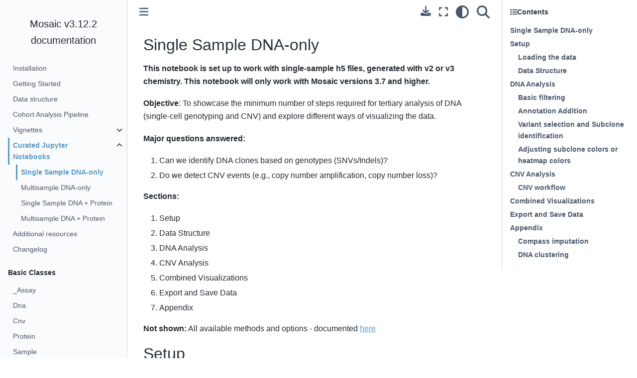

--- FILE ---
content_type: text/html; charset=utf-8
request_url: https://missionbio.github.io/mosaic/notebooks/curated_notebooks/dna.html
body_size: 16196
content:


<!DOCTYPE html>


<html lang="en" data-content_root="" >

  <head>
    <meta charset="utf-8" />
    <meta name="viewport" content="width=device-width, initial-scale=1.0" /><meta name="generator" content="Docutils 0.19: https://docutils.sourceforge.io/" />

    <title>Single Sample DNA-only &#8212; Mosaic v3.12.2 documentation</title>
  
  
  
  <script data-cfasync="false">
    document.documentElement.dataset.mode = localStorage.getItem("mode") || "";
    document.documentElement.dataset.theme = localStorage.getItem("theme") || "";
  </script>
  
  <!-- Loaded before other Sphinx assets -->
  <link href="../../_static/styles/theme.css?digest=dfe6caa3a7d634c4db9b" rel="stylesheet" />
<link href="../../_static/styles/bootstrap.css?digest=dfe6caa3a7d634c4db9b" rel="stylesheet" />
<link href="../../_static/styles/pydata-sphinx-theme.css?digest=dfe6caa3a7d634c4db9b" rel="stylesheet" />

  
  <link href="../../_static/vendor/fontawesome/6.5.2/css/all.min.css?digest=dfe6caa3a7d634c4db9b" rel="stylesheet" />
  <link rel="preload" as="font" type="font/woff2" crossorigin href="../../_static/vendor/fontawesome/6.5.2/webfonts/fa-solid-900.woff2" />
<link rel="preload" as="font" type="font/woff2" crossorigin href="../../_static/vendor/fontawesome/6.5.2/webfonts/fa-brands-400.woff2" />
<link rel="preload" as="font" type="font/woff2" crossorigin href="../../_static/vendor/fontawesome/6.5.2/webfonts/fa-regular-400.woff2" />

    <link rel="stylesheet" type="text/css" href="../../_static/pygments.css" />
    <link rel="stylesheet" href="../../_static/styles/sphinx-book-theme.css?digest=14f4ca6b54d191a8c7657f6c759bf11a5fb86285" type="text/css" />
    <link rel="stylesheet" type="text/css" href="../../_static/mystnb.4510f1fc1dee50b3e5859aac5469c37c29e427902b24a333a5f9fcb2f0b3ac41.css" />
    <link rel="stylesheet" type="text/css" href="../../_static/custom.css" />
  
  <!-- Pre-loaded scripts that we'll load fully later -->
  <link rel="preload" as="script" href="../../_static/scripts/bootstrap.js?digest=dfe6caa3a7d634c4db9b" />
<link rel="preload" as="script" href="../../_static/scripts/pydata-sphinx-theme.js?digest=dfe6caa3a7d634c4db9b" />
  <script src="../../_static/vendor/fontawesome/6.5.2/js/all.min.js?digest=dfe6caa3a7d634c4db9b"></script>

    <script data-url_root="../../" id="documentation_options" src="../../_static/documentation_options.js"></script>
    <script src="../../_static/jquery.js"></script>
    <script src="../../_static/underscore.js"></script>
    <script src="../../_static/_sphinx_javascript_frameworks_compat.js"></script>
    <script src="../../_static/doctools.js"></script>
    <script src="../../_static/sphinx_highlight.js"></script>
    <script src="../../_static/scripts/sphinx-book-theme.js?digest=5a5c038af52cf7bc1a1ec88eea08e6366ee68824"></script>
    <script src="https://cdnjs.cloudflare.com/ajax/libs/require.js/2.3.4/require.min.js"></script>
    <script>DOCUMENTATION_OPTIONS.pagename = 'notebooks/curated_notebooks/dna';</script>
    <link rel="index" title="Index" href="../../genindex.html" />
    <link rel="search" title="Search" href="../../search.html" />
    <link rel="next" title="Multisample DNA-only" href="dna-multisample.html" />
    <link rel="prev" title="Curated Jupyter Notebooks" href="../../manual/curated_jupyter_notebooks.html" />
  <meta name="viewport" content="width=device-width, initial-scale=1"/>
  <meta name="docsearch:language" content="en"/>
  </head>
  
  
  <body data-bs-spy="scroll" data-bs-target=".bd-toc-nav" data-offset="180" data-bs-root-margin="0px 0px -60%" data-default-mode="">

  
  
  <div id="pst-skip-link" class="skip-link d-print-none"><a href="#main-content">Skip to main content</a></div>
  
  <div id="pst-scroll-pixel-helper"></div>
  
  <button type="button" class="btn rounded-pill" id="pst-back-to-top">
    <i class="fa-solid fa-arrow-up"></i>Back to top</button>

  
  <input type="checkbox"
          class="sidebar-toggle"
          id="pst-primary-sidebar-checkbox"/>
  <label class="overlay overlay-primary" for="pst-primary-sidebar-checkbox"></label>
  
  <input type="checkbox"
          class="sidebar-toggle"
          id="pst-secondary-sidebar-checkbox"/>
  <label class="overlay overlay-secondary" for="pst-secondary-sidebar-checkbox"></label>
  
  <div class="search-button__wrapper">
    <div class="search-button__overlay"></div>
    <div class="search-button__search-container">
<form class="bd-search d-flex align-items-center"
      action="../../search.html"
      method="get">
  <i class="fa-solid fa-magnifying-glass"></i>
  <input type="search"
         class="form-control"
         name="q"
         id="search-input"
         placeholder="Search..."
         aria-label="Search..."
         autocomplete="off"
         autocorrect="off"
         autocapitalize="off"
         spellcheck="false"/>
  <span class="search-button__kbd-shortcut"><kbd class="kbd-shortcut__modifier">Ctrl</kbd>+<kbd>K</kbd></span>
</form></div>
  </div>

  <div class="pst-async-banner-revealer d-none">
  <aside id="bd-header-version-warning" class="d-none d-print-none" aria-label="Version warning"></aside>
</div>

  
    <header class="bd-header navbar navbar-expand-lg bd-navbar d-print-none">
    </header>
  

  <div class="bd-container">
    <div class="bd-container__inner bd-page-width">
      
      
      
      <div class="bd-sidebar-primary bd-sidebar">
        

  
  <div class="sidebar-header-items sidebar-primary__section">
    
    
    
    
  </div>
  
    <div class="sidebar-primary-items__start sidebar-primary__section">
        <div class="sidebar-primary-item">

  
    
  

<a class="navbar-brand logo" href="../../index.html">
  
  
  
  
  
  
    <p class="title logo__title">Mosaic v3.12.2 documentation</p>
  
</a></div>
        <div class="sidebar-primary-item"><nav class="bd-links" id="bd-docs-nav" aria-label="Main">
    <div class="bd-toc-item navbar-nav active">
        <ul class="current nav bd-sidenav">
<li class="toctree-l1"><a class="reference internal" href="../../manual/install.html">Installation</a></li>
<li class="toctree-l1"><a class="reference internal" href="../../manual/getting_started.html">Getting Started</a></li>
<li class="toctree-l1"><a class="reference internal" href="../../manual/data_structure.html">Data structure</a></li>
<li class="toctree-l1"><a class="reference internal" href="../../manual/cohort.html">Cohort Analysis Pipeline</a></li>
<li class="toctree-l1 has-children"><a class="reference internal" href="../../manual/vignettes.html">Vignettes</a><details><summary><span class="toctree-toggle" role="presentation"><i class="fa-solid fa-chevron-down"></i></span></summary><ul>
<li class="toctree-l2"><a class="reference internal" href="../overview.html">Overview of mosaic</a></li>
<li class="toctree-l2"><a class="reference internal" href="../filtering.html">Filtering barcodes and ids</a></li>
<li class="toctree-l2"><a class="reference internal" href="../cnv.html">Manual CNV analysis</a></li>
<li class="toctree-l2"><a class="reference internal" href="../plot-customizations.html">Plot customizations</a></li>
<li class="toctree-l2"><a class="reference internal" href="../multi-sample-analysis.html">Multisample analysis</a></li>
<li class="toctree-l2"><a class="reference internal" href="../additional-plots-and-customizations.html">Additional plots and customizations</a></li>
<li class="toctree-l2"><a class="reference internal" href="../code-snippets.html">Code Snippets</a></li>
</ul>
</details></li>
<li class="toctree-l1 current active has-children"><a class="reference internal" href="../../manual/curated_jupyter_notebooks.html">Curated Jupyter Notebooks</a><details open="open"><summary><span class="toctree-toggle" role="presentation"><i class="fa-solid fa-chevron-down"></i></span></summary><ul class="current">
<li class="toctree-l2 current active"><a class="current reference internal" href="#">Single Sample DNA-only</a></li>






<li class="toctree-l2"><a class="reference internal" href="dna-multisample.html">Multisample DNA-only</a></li>






<li class="toctree-l2"><a class="reference internal" href="dna-protein.html">Single Sample DNA + Protein</a></li>







<li class="toctree-l2"><a class="reference internal" href="dna-protein-multisample.html">Multisample DNA + Protein</a></li>







</ul>
</details></li>
<li class="toctree-l1"><a class="reference internal" href="../../manual/help.html">Additional resources</a></li>

<li class="toctree-l1"><a class="reference internal" href="../../manual/changelog.html">Changelog</a></li>
</ul>
<p aria-level="2" class="caption" role="heading"><span class="caption-text">Basic Classes</span></p>
<ul class="nav bd-sidenav">
<li class="toctree-l1"><a class="reference internal" href="../../pages/missionbio.mosaic.assay._Assay.html">_Assay</a></li>
<li class="toctree-l1"><a class="reference internal" href="../../pages/missionbio.mosaic.dna.Dna.html">Dna</a></li>
<li class="toctree-l1"><a class="reference internal" href="../../pages/missionbio.mosaic.cnv.Cnv.html">Cnv</a></li>
<li class="toctree-l1"><a class="reference internal" href="../../pages/missionbio.mosaic.protein.Protein.html">Protein</a></li>
<li class="toctree-l1"><a class="reference internal" href="../../pages/missionbio.mosaic.sample.Sample.html">Sample</a></li>
<li class="toctree-l1"><a class="reference internal" href="../../pages/missionbio.mosaic.samplegroup.SampleGroup.html">SampleGroup</a></li>
</ul>
<p aria-level="2" class="caption" role="heading"><span class="caption-text">Interactive Workflows</span></p>
<ul class="nav bd-sidenav">
<li class="toctree-l1"><a class="reference internal" href="../../pages/missionbio.mosaic.workflows.copy_number.CopyNumber.html">CopyNumber</a></li>
<li class="toctree-l1"><a class="reference internal" href="../../pages/missionbio.mosaic.workflows.variant_subclone_table.VariantSubcloneTable.html">VariantSubcloneTable</a></li>
</ul>
<p aria-level="2" class="caption" role="heading"><span class="caption-text">Algorithms</span></p>
<ul class="nav bd-sidenav">
<li class="toctree-l1"><a class="reference internal" href="../../pages/missionbio.demultiplex.protein.nsp.NSP.html">NSP</a></li>
<li class="toctree-l1"><a class="reference internal" href="../../pages/missionbio.mosaic.algorithms.group_by_genotype.GroupByGenotype.html">GroupByGenotype</a></li>
<li class="toctree-l1"><a class="reference internal" href="../../pages/missionbio.mosaic.algorithms.compass.COMPASS.html">COMPASS</a></li>
</ul>
<p aria-level="2" class="caption" role="heading"><span class="caption-text">Functional Modules</span></p>
<ul class="nav bd-sidenav">
<li class="toctree-l1"><a class="reference internal" href="../../pages/missionbio.mosaic.io.html">io</a></li>
<li class="toctree-l1"><a class="reference internal" href="../../pages/missionbio.mosaic.utils.html">utils</a></li>
<li class="toctree-l1"><a class="reference internal" href="../../pages/missionbio.mosaic.constants.html">constants</a></li>
</ul>
<p aria-level="2" class="caption" role="heading"><span class="caption-text">Custom Plots</span></p>
<ul class="nav bd-sidenav">
<li class="toctree-l1"><a class="reference internal" href="../../pages/missionbio.plotting.heatmap.Heatmap.html">Heatmap</a></li>
<li class="toctree-l1"><a class="reference internal" href="../../pages/missionbio.plotting.lineplot.LinePlot.html">LinePlot</a></li>
<li class="toctree-l1"><a class="reference internal" href="../../pages/missionbio.plotting.bargraph.BarGraph.html">BarGraph</a></li>
<li class="toctree-l1"><a class="reference internal" href="../../pages/missionbio.plotting.multimap.MultiMap.html">MultiMap</a></li>
<li class="toctree-l1"><a class="reference internal" href="../../pages/missionbio.plotting.phylotree.PhyloTree.html">PhyloTree</a></li>
<li class="toctree-l1"><a class="reference internal" href="../../pages/missionbio.plotting.fishplot.Fishplot.html">Fishplot</a></li>
</ul>
<p aria-level="2" class="caption" role="heading"><span class="caption-text">DNA assignment</span></p>
<ul class="nav bd-sidenav">
<li class="toctree-l1"><a class="reference internal" href="../../pages/missionbio.demultiplex.dna.truth.Truth.html">Truth</a></li>
<li class="toctree-l1"><a class="reference internal" href="../../pages/missionbio.demultiplex.dna.likelihood.LikelihoodMethod.html">LikelihoodMethod</a></li>
<li class="toctree-l1"><a class="reference internal" href="../../pages/missionbio.mosaic.algorithms.dna_assignment.DnaAssignment.html">DnaAssignment</a></li>
</ul>
<p aria-level="2" class="caption" role="heading"><span class="caption-text">Protein assignment</span></p>
<ul class="nav bd-sidenav">
<li class="toctree-l1"><a class="reference internal" href="../../pages/missionbio.demultiplex.protein.truth.Truth.html">Truth</a></li>
<li class="toctree-l1"><a class="reference internal" href="../../pages/missionbio.demultiplex.protein.pace.likelihood.LikelihoodMethod.html">LikelihoodMethod</a></li>
<li class="toctree-l1"><a class="reference internal" href="../../pages/missionbio.demultiplex.protein.pace.probability.ProbabilityMethod.html">ProbabilityMethod</a></li>
</ul>

    </div>
</nav></div>
    </div>
  
  
  <div class="sidebar-primary-items__end sidebar-primary__section">
  </div>
  
  <div id="rtd-footer-container"></div>


      </div>
      
      <main id="main-content" class="bd-main" role="main">
        
        

<div class="sbt-scroll-pixel-helper"></div>

          <div class="bd-content">
            <div class="bd-article-container">
              
              <div class="bd-header-article d-print-none">
<div class="header-article-items header-article__inner">
  
    <div class="header-article-items__start">
      
        <div class="header-article-item"><label class="sidebar-toggle primary-toggle btn btn-sm" for="__primary" title="Toggle primary sidebar" data-bs-placement="bottom" data-bs-toggle="tooltip">
  <span class="fa-solid fa-bars"></span>
</label></div>
      
    </div>
  
  
    <div class="header-article-items__end">
      
        <div class="header-article-item">

<div class="article-header-buttons">





<div class="dropdown dropdown-download-buttons">
  <button class="btn dropdown-toggle" type="button" data-bs-toggle="dropdown" aria-expanded="false" aria-label="Download this page">
    <i class="fas fa-download"></i>
  </button>
  <ul class="dropdown-menu">
      
      
      
      <li><a href="../../_sources/notebooks/curated_notebooks/dna.ipynb" target="_blank"
   class="btn btn-sm btn-download-source-button dropdown-item"
   title="Download source file"
   data-bs-placement="left" data-bs-toggle="tooltip"
>
  

<span class="btn__icon-container">
  <i class="fas fa-file"></i>
  </span>
<span class="btn__text-container">.ipynb</span>
</a>
</li>
      
      
      
      
      <li>
<button onclick="window.print()"
  class="btn btn-sm btn-download-pdf-button dropdown-item"
  title="Print to PDF"
  data-bs-placement="left" data-bs-toggle="tooltip"
>
  

<span class="btn__icon-container">
  <i class="fas fa-file-pdf"></i>
  </span>
<span class="btn__text-container">.pdf</span>
</button>
</li>
      
  </ul>
</div>




<button onclick="toggleFullScreen()"
  class="btn btn-sm btn-fullscreen-button"
  title="Fullscreen mode"
  data-bs-placement="bottom" data-bs-toggle="tooltip"
>
  

<span class="btn__icon-container">
  <i class="fas fa-expand"></i>
  </span>

</button>



<script>
document.write(`
  <button class="btn btn-sm nav-link pst-navbar-icon theme-switch-button" title="light/dark" aria-label="light/dark" data-bs-placement="bottom" data-bs-toggle="tooltip">
    <i class="theme-switch fa-solid fa-sun fa-lg" data-mode="light"></i>
    <i class="theme-switch fa-solid fa-moon fa-lg" data-mode="dark"></i>
    <i class="theme-switch fa-solid fa-circle-half-stroke fa-lg" data-mode="auto"></i>
  </button>
`);
</script>


<script>
document.write(`
  <button class="btn btn-sm pst-navbar-icon search-button search-button__button" title="Search" aria-label="Search" data-bs-placement="bottom" data-bs-toggle="tooltip">
    <i class="fa-solid fa-magnifying-glass fa-lg"></i>
  </button>
`);
</script>
<label class="sidebar-toggle secondary-toggle btn btn-sm" for="__secondary"title="Toggle secondary sidebar" data-bs-placement="bottom" data-bs-toggle="tooltip">
    <span class="fa-solid fa-list"></span>
</label>
</div></div>
      
    </div>
  
</div>
</div>
              
              

<div id="jb-print-docs-body" class="onlyprint">
    <h1>Single Sample DNA-only</h1>
    <!-- Table of contents -->
    <div id="print-main-content">
        <div id="jb-print-toc">
            
            <div>
                <h2> Contents </h2>
            </div>
            <nav aria-label="Page">
                <ul class="visible nav section-nav flex-column">
<li class="toc-h1 nav-item toc-entry"><a class="reference internal nav-link" href="#">Single Sample DNA-only</a></li>
<li class="toc-h1 nav-item toc-entry"><a class="reference internal nav-link" href="#setup">Setup</a><ul class="visible nav section-nav flex-column">
<li class="toc-h2 nav-item toc-entry"><a class="reference internal nav-link" href="#b-loading-the-data-b"><b> Loading the data </b></a></li>
<li class="toc-h2 nav-item toc-entry"><a class="reference internal nav-link" href="#b-data-structure-b"><b>Data Structure</b></a></li>
</ul>
</li>
<li class="toc-h1 nav-item toc-entry"><a class="reference internal nav-link" href="#dna-analysis">DNA Analysis</a><ul class="visible nav section-nav flex-column">
<li class="toc-h2 nav-item toc-entry"><a class="reference internal nav-link" href="#basic-filtering">Basic filtering</a></li>
<li class="toc-h2 nav-item toc-entry"><a class="reference internal nav-link" href="#annotation-addition">Annotation Addition</a></li>
<li class="toc-h2 nav-item toc-entry"><a class="reference internal nav-link" href="#variant-selection-and-subclone-identification">Variant selection and Subclone identification</a></li>
<li class="toc-h2 nav-item toc-entry"><a class="reference internal nav-link" href="#adjusting-subclone-colors-or-heatmap-colors">Adjusting subclone colors or heatmap colors</a></li>
</ul>
</li>
<li class="toc-h1 nav-item toc-entry"><a class="reference internal nav-link" href="#cnv-analysis">CNV Analysis</a><ul class="visible nav section-nav flex-column">
<li class="toc-h2 nav-item toc-entry"><a class="reference internal nav-link" href="#cnv-workflow">CNV workflow</a></li>
</ul>
</li>
<li class="toc-h1 nav-item toc-entry"><a class="reference internal nav-link" href="#combined-visualizations">Combined Visualizations</a></li>
<li class="toc-h1 nav-item toc-entry"><a class="reference internal nav-link" href="#export-and-save-data">Export and Save Data</a></li>
<li class="toc-h1 nav-item toc-entry"><a class="reference internal nav-link" href="#appendix">Appendix</a><ul class="visible nav section-nav flex-column">
<li class="toc-h2 nav-item toc-entry"><a class="reference internal nav-link" href="#compass-imputation">Compass imputation</a></li>
<li class="toc-h2 nav-item toc-entry"><a class="reference internal nav-link" href="#dna-clustering">DNA clustering</a></li>
</ul>
</li>
</ul>

            </nav>
        </div>
    </div>
</div>

              
                
<div id="searchbox"></div>
                <article class="bd-article">
                  
    <!--Add a white cover to hide the .bd-container grey on the right side of the page.-->
    <div class="background-cover" id="background-cover"></div>
    <section id="single-sample-dna-only">
<h1>Single Sample DNA-only<a class="headerlink" href="#single-sample-dna-only" title="Permalink to this heading">#</a></h1>
<p><b>This notebook is set up to work with single-sample h5 files, generated with v2 or v3 chemistry. This notebook will only work with Mosaic versions 3.7 and higher.</b></p>
<p><b>Objective</b>: To showcase the minimum number of steps required for tertiary analysis of DNA (single-cell genotyping and CNV) and explore different ways of visualizing the data.<br></p>
<p><b>Major questions answered:</b></p>
<ol class="arabic simple">
<li><p>Can we identify DNA clones based on genotypes (SNVs/Indels)?<br></p></li>
<li><p>Do we detect CNV events (e.g., copy number amplification, copy number loss)?<br></p></li>
</ol>
<p><b>Sections:</b></p>
<ol class="arabic simple">
<li><p>Setup</p></li>
<li><p>Data Structure</p></li>
<li><p>DNA Analysis</p></li>
<li><p>CNV Analysis</p></li>
<li><p>Combined Visualizations</p></li>
<li><p>Export and Save Data</p></li>
<li><p>Appendix</p></li>
</ol>
<p><b>Not shown:</b>
All available methods and options - documented <a class="reference external" href="https://missionbio.github.io/mosaic/index.html">here</a><br></p>
</section>
<section id="setup">
<h1>Setup<a class="headerlink" href="#setup" title="Permalink to this heading">#</a></h1>
<p><b>Topics covered</b><br></p>
<ol class="arabic simple">
<li><p>Loading required packages.</p></li>
<li><p>Loading in data.</p></li>
</ol>
<p><b>Load data</b><br>
<b>Note:</b> importing dependencies can sometimes take a couple of minutes.</p>
<div class="cell docutils container">
<div class="cell_input docutils container">
<div class="highlight-ipython3 notranslate"><div class="highlight"><pre><span></span><span class="c1"># Import mosaic libraries</span>
<span class="kn">import</span><span class="w"> </span><span class="nn">missionbio.mosaic</span><span class="w"> </span><span class="k">as</span><span class="w"> </span><span class="nn">ms</span>

<span class="c1"># Import these to display entire dataframes</span>
<span class="kn">from</span><span class="w"> </span><span class="nn">IPython.display</span><span class="w"> </span><span class="kn">import</span> <span class="n">display</span><span class="p">,</span> <span class="n">HTML</span>

<span class="c1"># Import graph_objects from the plotly package to display figures when saving the notebook as an HTML</span>
<span class="kn">import</span><span class="w"> </span><span class="nn">plotly</span><span class="w"> </span><span class="k">as</span><span class="w"> </span><span class="nn">px</span>
<span class="kn">import</span><span class="w"> </span><span class="nn">plotly.graph_objects</span><span class="w"> </span><span class="k">as</span><span class="w"> </span><span class="nn">go</span>

<span class="c1"># Import additional packages for specific visuals</span>
<span class="kn">import</span><span class="w"> </span><span class="nn">matplotlib.pyplot</span><span class="w"> </span><span class="k">as</span><span class="w"> </span><span class="nn">plt</span>
<span class="kn">import</span><span class="w"> </span><span class="nn">plotly.offline</span><span class="w"> </span><span class="k">as</span><span class="w"> </span><span class="nn">pyo</span>
<span class="n">pyo</span><span class="o">.</span><span class="n">init_notebook_mode</span><span class="p">()</span>
<span class="kn">import</span><span class="w"> </span><span class="nn">numpy</span><span class="w"> </span><span class="k">as</span><span class="w"> </span><span class="nn">np</span>
<span class="kn">import</span><span class="w"> </span><span class="nn">seaborn</span><span class="w"> </span><span class="k">as</span><span class="w"> </span><span class="nn">sns</span>
<span class="kn">from</span><span class="w"> </span><span class="nn">missionbio.plotting.multimap</span><span class="w"> </span><span class="kn">import</span> <span class="n">MultiMap</span>
<span class="kn">from</span><span class="w"> </span><span class="nn">missionbio.plotting.heatmap</span><span class="w"> </span><span class="kn">import</span> <span class="n">Heatmap</span>

<span class="c1"># Import COMPASS for imputation</span>
<span class="kn">from</span><span class="w"> </span><span class="nn">missionbio.mosaic.algorithms.compass</span><span class="w"> </span><span class="kn">import</span> <span class="n">COMPASS</span>
<span class="kn">import</span><span class="w"> </span><span class="nn">pandas</span><span class="w"> </span><span class="k">as</span><span class="w"> </span><span class="nn">pd</span>

<span class="c1"># Note: when exporting the notebook as an HTML, plots that use the &quot;go.Figure(fig)&quot; command are saved</span>
</pre></div>
</div>
</div>
</div>
<div class="cell docutils container">
<div class="cell_input docutils container">
<div class="highlight-ipython3 notranslate"><div class="highlight"><pre><span></span><span class="c1"># This code is optional, but will make the notebook cells/figures display across the entire width of the browser</span>
<span class="kn">from</span><span class="w"> </span><span class="nn">IPython.display</span><span class="w"> </span><span class="kn">import</span> <span class="n">display</span><span class="p">,</span> <span class="n">HTML</span>
<span class="n">display</span><span class="p">(</span><span class="n">HTML</span><span class="p">(</span><span class="s2">&quot;&lt;style&gt;.container { width:100% !important; }&lt;/style&gt;&quot;</span><span class="p">))</span>
</pre></div>
</div>
</div>
</div>
<div class="cell docutils container">
<div class="cell_input docutils container">
<div class="highlight-ipython3 notranslate"><div class="highlight"><pre><span></span><span class="c1"># Check version; this notebook is designed for Mosaic v3.12.1 or higher</span>
<span class="nb">print</span><span class="p">(</span><span class="n">ms</span><span class="o">.</span><span class="n">__version__</span><span class="p">)</span>
</pre></div>
</div>
</div>
</div>
<div class="cell docutils container">
<div class="cell_input docutils container">
<div class="highlight-ipython3 notranslate"><div class="highlight"><pre><span></span><span class="c1"># Any function&#39;s parameters and default values can be looked up via the &#39;help&#39; function</span>
<span class="c1"># Here, the function is &#39;ms.load&#39;</span>
<span class="n">help</span><span class="p">(</span><span class="n">ms</span><span class="o">.</span><span class="n">load</span><span class="p">)</span>
</pre></div>
</div>
</div>
</div>
<section id="b-loading-the-data-b">
<h2><b> Loading the data </b><a class="headerlink" href="#b-loading-the-data-b" title="Permalink to this heading">#</a></h2>
<p>In the ms.load statement, there are several arguments:</p>
<ul class="simple">
<li><p><b> raw </b>: always set raw=False; if raw=True, ALL barcodes will be loaded (rather than cell-associated barcodes)</p></li>
<li><p><b> filter_variants </b>: always set filter_variants=True unless an expected (target) variant cannot be found. Additional filtering options are included in the DNA section below. <b> NOTE </b>: if loading using filter_variants=False, the whitelist may need to set to None or removed from the command, otherwise it may not load variants in</p></li>
<li><p><b> single </b>: always set single=False for multisample/merged h5 files</p></li>
<li><p><b> whitelist </b>: The whitelist option loads any variant that is in the vcf.gz file (e.g. “chr1:179520511:C/G”). The whitelist argument takes many variant formats, they are detailed <a class="reference external" href="https://missionbio.github.io/mosaic/pages/functions/missionbio.mosaic.io.load.html">here</a>.</p></li>
<li><p><b> filter_cells </b>: Always set filter_cells=False; if filter_cells=True, only cells called by the completelyness algorithm are loaded</p></li>
</ul>
<div class="cell docutils container">
<div class="cell_input docutils container">
<div class="highlight-ipython3 notranslate"><div class="highlight"><pre><span></span><span class="c1"># Specify the h5 file to be used in this analysis: h5path = &#39;/path/to/h5/file/test.h5&#39;</span>
<span class="c1"># If working with Windows, an &#39;r&#39; may need to be added before the path: h5path = r&#39;/path/to/h5/file/test.h5&#39;</span>
<span class="n">h5path</span> <span class="o">=</span> <span class="s1">&#39;/Users/casp/Documents/analysis/2pbmcmix.h5&#39;</span>

<span class="c1"># Load the data</span>
<span class="n">sample</span> <span class="o">=</span> <span class="n">ms</span><span class="o">.</span><span class="n">load</span><span class="p">(</span><span class="n">h5path</span><span class="p">,</span> <span class="n">raw</span><span class="o">=</span><span class="kc">False</span><span class="p">,</span> <span class="n">filter_variants</span><span class="o">=</span><span class="kc">True</span><span class="p">,</span> <span class="n">single</span><span class="o">=</span><span class="kc">True</span><span class="p">,</span> <span class="n">whitelist</span> <span class="o">=</span> <span class="p">[],</span> <span class="n">filter_cells</span><span class="o">=</span><span class="kc">False</span><span class="p">)</span> 
</pre></div>
</div>
</div>
</div>
</section>
<section id="b-data-structure-b">
<h2><b>Data Structure</b><a class="headerlink" href="#b-data-structure-b" title="Permalink to this heading">#</a></h2>
<p>DNA, CNV, and Protein are sub-classes of the Assay class. The information is stored in four categories, and the user can modify each of those:</p>
<p><b>1. metadata (add_metadata / del_metadata):</b></p>
<ul class="simple">
<li><p>dictionary containing assay parameters and basic performance metrics</p></li>
</ul>
<p><b>2. layers (add_layer / del_layer):</b></p>
<ul class="simple">
<li><p>dictionary containing matrices of assay metrics</p></li>
<li><p>all the matrices have the shape (num barcodes) x (num ids)</p></li>
<li><p>for DNA assays, this includes AF, GQ, DP, etc.
(per cell, per variant)</p></li>
<li><p>for Protein assays, this includes read counts
(per cell, per antibody)</p></li>
<li><p>for CNV assays, this includes read counts
(per cell, per amplicon)</p></li>
</ul>
<p><b>3. row_attrs (add_row_attr / del_row_attr):</b></p>
<ul class="simple">
<li><p>dictionary containing ‘barcode’ as one of the keys
(where the value is a list of all barcodes)</p></li>
<li><p>for all other keys, the values must be of the same
length, i.e. match the number of barcodes</p></li>
<li><p>this is the attribute where ‘label’, ‘pca’,
and ‘umap’ values are added</p></li>
</ul>
<p><b>4. col_attrs (add_col_attr / del_col_attr):</b></p>
<ul class="simple">
<li><p>dictionary containing ‘id’ as one of the keys
(where the value is a list of all ids)</p></li>
<li><p>for DNA assays, ‘ids’ are variants; for Protein assays,
‘ids’ are antibodies; for CNV assays, ‘ids’ are amplicons</p></li>
<li><p>for all other keys, the values must be of the same
length, i.e. match the number ids</p></li>
</ul>
<div class="cell docutils container">
<div class="cell_input docutils container">
<div class="highlight-ipython3 notranslate"><div class="highlight"><pre><span></span><span class="c1"># Summary of DNA assay </span>
<span class="nb">print</span><span class="p">(</span><span class="s2">&quot;</span><span class="se">\&#39;</span><span class="s2">sample.dna</span><span class="se">\&#39;</span><span class="s2">:&quot;</span><span class="p">,</span> <span class="n">sample</span><span class="o">.</span><span class="n">dna</span><span class="p">,</span> <span class="s1">&#39;</span><span class="se">\n</span><span class="s1">&#39;</span><span class="p">)</span>
<span class="nb">print</span><span class="p">(</span><span class="s2">&quot;</span><span class="se">\&#39;</span><span class="s2">row_attrs</span><span class="se">\&#39;</span><span class="s2">:&quot;</span><span class="p">,</span> <span class="s2">&quot;</span><span class="se">\n\t</span><span class="s2">&quot;</span><span class="p">,</span> <span class="nb">list</span><span class="p">(</span><span class="n">sample</span><span class="o">.</span><span class="n">dna</span><span class="o">.</span><span class="n">row_attrs</span><span class="o">.</span><span class="n">keys</span><span class="p">()),</span> <span class="s1">&#39;</span><span class="se">\n</span><span class="s1">&#39;</span><span class="p">)</span>
<span class="nb">print</span><span class="p">(</span><span class="s2">&quot;</span><span class="se">\&#39;</span><span class="s2">col_attrs</span><span class="se">\&#39;</span><span class="s2">:&quot;</span><span class="p">,</span> <span class="s2">&quot;</span><span class="se">\n\t</span><span class="s2">&quot;</span><span class="p">,</span> <span class="nb">list</span><span class="p">(</span><span class="n">sample</span><span class="o">.</span><span class="n">dna</span><span class="o">.</span><span class="n">col_attrs</span><span class="o">.</span><span class="n">keys</span><span class="p">()),</span> <span class="s1">&#39;</span><span class="se">\n</span><span class="s1">&#39;</span><span class="p">)</span>
<span class="nb">print</span><span class="p">(</span><span class="s2">&quot;</span><span class="se">\&#39;</span><span class="s2">layers</span><span class="se">\&#39;</span><span class="s2">:&quot;</span><span class="p">,</span> <span class="s2">&quot;</span><span class="se">\n\t</span><span class="s2">&quot;</span><span class="p">,</span> <span class="nb">list</span><span class="p">(</span><span class="n">sample</span><span class="o">.</span><span class="n">dna</span><span class="o">.</span><span class="n">layers</span><span class="o">.</span><span class="n">keys</span><span class="p">()),</span> <span class="s1">&#39;</span><span class="se">\n</span><span class="s1">&#39;</span><span class="p">)</span>
<span class="nb">print</span><span class="p">(</span><span class="s2">&quot;</span><span class="se">\&#39;</span><span class="s2">metadata</span><span class="se">\&#39;</span><span class="s2">:&quot;</span><span class="p">,</span> <span class="s2">&quot;</span><span class="se">\n</span><span class="s2">&quot;</span><span class="p">)</span>
<span class="k">for</span> <span class="n">i</span> <span class="ow">in</span> <span class="nb">list</span><span class="p">(</span><span class="n">sample</span><span class="o">.</span><span class="n">dna</span><span class="o">.</span><span class="n">metadata</span><span class="o">.</span><span class="n">keys</span><span class="p">()):</span>
    <span class="nb">print</span><span class="p">(</span><span class="s2">&quot;</span><span class="se">\t</span><span class="s2">&quot;</span><span class="p">,</span> <span class="n">i</span><span class="p">,</span> <span class="s2">&quot;: &quot;</span><span class="p">,</span> <span class="n">sample</span><span class="o">.</span><span class="n">dna</span><span class="o">.</span><span class="n">metadata</span><span class="p">[</span><span class="n">i</span><span class="p">],</span> <span class="n">sep</span><span class="o">=</span><span class="s2">&quot;&quot;</span><span class="p">)</span>
</pre></div>
</div>
</div>
</div>
<div class="cell docutils container">
<div class="cell_input docutils container">
<div class="highlight-ipython3 notranslate"><div class="highlight"><pre><span></span><span class="c1"># For DNA, ids are variants</span>
<span class="c1"># sample.dna.ids() is a shortcut for sample.dna.col_attrs[&#39;id&#39;]</span>
<span class="n">sample</span><span class="o">.</span><span class="n">dna</span><span class="o">.</span><span class="n">ids</span><span class="p">()</span>
</pre></div>
</div>
</div>
</div>
<div class="cell docutils container">
<div class="cell_input docutils container">
<div class="highlight-ipython3 notranslate"><div class="highlight"><pre><span></span><span class="c1"># Summary of CNV assay</span>
<span class="nb">print</span><span class="p">(</span><span class="s2">&quot;</span><span class="se">\&#39;</span><span class="s2">sample.cnv</span><span class="se">\&#39;</span><span class="s2">:&quot;</span><span class="p">,</span> <span class="n">sample</span><span class="o">.</span><span class="n">cnv</span><span class="p">,</span> <span class="s1">&#39;</span><span class="se">\n</span><span class="s1">&#39;</span><span class="p">)</span>
<span class="nb">print</span><span class="p">(</span><span class="s2">&quot;</span><span class="se">\&#39;</span><span class="s2">row_attrs</span><span class="se">\&#39;</span><span class="s2">:&quot;</span><span class="p">,</span> <span class="s2">&quot;</span><span class="se">\n\t</span><span class="s2">&quot;</span><span class="p">,</span> <span class="nb">list</span><span class="p">(</span><span class="n">sample</span><span class="o">.</span><span class="n">cnv</span><span class="o">.</span><span class="n">row_attrs</span><span class="o">.</span><span class="n">keys</span><span class="p">()),</span> <span class="s1">&#39;</span><span class="se">\n</span><span class="s1">&#39;</span><span class="p">)</span>
<span class="nb">print</span><span class="p">(</span><span class="s2">&quot;</span><span class="se">\&#39;</span><span class="s2">col_attrs</span><span class="se">\&#39;</span><span class="s2">:&quot;</span><span class="p">,</span> <span class="s2">&quot;</span><span class="se">\n\t</span><span class="s2">&quot;</span><span class="p">,</span> <span class="nb">list</span><span class="p">(</span><span class="n">sample</span><span class="o">.</span><span class="n">cnv</span><span class="o">.</span><span class="n">col_attrs</span><span class="o">.</span><span class="n">keys</span><span class="p">()),</span> <span class="s1">&#39;</span><span class="se">\n</span><span class="s1">&#39;</span><span class="p">)</span>
<span class="nb">print</span><span class="p">(</span><span class="s2">&quot;</span><span class="se">\&#39;</span><span class="s2">layers</span><span class="se">\&#39;</span><span class="s2">:&quot;</span><span class="p">,</span> <span class="s2">&quot;</span><span class="se">\n\t</span><span class="s2">&quot;</span><span class="p">,</span> <span class="nb">list</span><span class="p">(</span><span class="n">sample</span><span class="o">.</span><span class="n">cnv</span><span class="o">.</span><span class="n">layers</span><span class="o">.</span><span class="n">keys</span><span class="p">()),</span> <span class="s1">&#39;</span><span class="se">\n</span><span class="s1">&#39;</span><span class="p">)</span>
<span class="nb">print</span><span class="p">(</span><span class="s2">&quot;</span><span class="se">\&#39;</span><span class="s2">metadata</span><span class="se">\&#39;</span><span class="s2">:&quot;</span><span class="p">,</span> <span class="s2">&quot;</span><span class="se">\n</span><span class="s2">&quot;</span><span class="p">)</span>
<span class="k">for</span> <span class="n">i</span> <span class="ow">in</span> <span class="nb">list</span><span class="p">(</span><span class="n">sample</span><span class="o">.</span><span class="n">cnv</span><span class="o">.</span><span class="n">metadata</span><span class="o">.</span><span class="n">keys</span><span class="p">()):</span>
    <span class="nb">print</span><span class="p">(</span><span class="s2">&quot;</span><span class="se">\t</span><span class="s2">&quot;</span><span class="p">,</span> <span class="n">i</span><span class="p">,</span> <span class="s2">&quot;: &quot;</span><span class="p">,</span> <span class="n">sample</span><span class="o">.</span><span class="n">cnv</span><span class="o">.</span><span class="n">metadata</span><span class="p">[</span><span class="n">i</span><span class="p">],</span> <span class="n">sep</span><span class="o">=</span><span class="s2">&quot;&quot;</span><span class="p">)</span>
</pre></div>
</div>
</div>
</div>
<div class="cell docutils container">
<div class="cell_input docutils container">
<div class="highlight-ipython3 notranslate"><div class="highlight"><pre><span></span><span class="c1"># For CNV, ids are amplicons</span>
<span class="c1"># sample.cnv.ids() is a shortcut for sample.cnv.col_attrs[&#39;id&#39;]</span>
<span class="n">sample</span><span class="o">.</span><span class="n">cnv</span><span class="o">.</span><span class="n">ids</span><span class="p">()</span>
</pre></div>
</div>
</div>
</div>
</section>
</section>
<section id="dna-analysis">
<h1>DNA Analysis<a class="headerlink" href="#dna-analysis" title="Permalink to this heading">#</a></h1>
<p><b>Topics covered</b><br></p>
<ol class="arabic simple">
<li><p>Standard filtering of DNA variants.</p></li>
<li><p>Subsetting dataset for variants of interest, including whitelisted variants.</p></li>
<li><p>Addition of annotations to the variants.</p></li>
<li><p>Manual variant selection and clone identification</p></li>
<li><p>Visualizations and customization options</p></li>
</ol>
<section id="basic-filtering">
<h2>Basic filtering<a class="headerlink" href="#basic-filtering" title="Permalink to this heading">#</a></h2>
<p>There are many options for filtering DNA variants.
Use the <code class="docutils literal notranslate"><span class="pre">help()</span></code> function to understand the approach listed below.</p>
<div class="cell docutils container">
<div class="cell_input docutils container">
<div class="highlight-ipython3 notranslate"><div class="highlight"><pre><span></span><span class="n">help</span><span class="p">(</span><span class="n">sample</span><span class="o">.</span><span class="n">dna</span><span class="o">.</span><span class="n">filter_variants</span><span class="p">)</span>
</pre></div>
</div>
</div>
</div>
<div class="cell docutils container">
<div class="cell_input docutils container">
<div class="highlight-ipython3 notranslate"><div class="highlight"><pre><span></span><span class="c1"># Adjust filters if needed by overwriting dna_vars</span>
<span class="n">dna_vars</span> <span class="o">=</span> <span class="n">sample</span><span class="o">.</span><span class="n">dna</span><span class="o">.</span><span class="n">filter_variants</span><span class="p">(</span>
    <span class="n">min_dp</span><span class="o">=</span><span class="mi">10</span><span class="p">,</span>
    <span class="n">min_gq</span><span class="o">=</span><span class="mi">30</span><span class="p">,</span>
    <span class="n">vaf_ref</span><span class="o">=</span><span class="mi">5</span><span class="p">,</span>
    <span class="n">vaf_hom</span><span class="o">=</span><span class="mi">95</span><span class="p">,</span>
    <span class="n">vaf_het</span><span class="o">=</span><span class="mi">30</span><span class="p">,</span>
    <span class="n">min_prct_cells</span><span class="o">=</span><span class="mi">50</span><span class="p">,</span>
    <span class="n">min_mut_prct_cells</span><span class="o">=</span><span class="mi">1</span><span class="p">,</span>
    <span class="n">iterations</span><span class="o">=</span><span class="mi">10</span><span class="p">,</span>
<span class="p">)</span>

<span class="c1"># Check the number of filtered variants. When using the default filters, the number of </span>
<span class="c1"># variants is likely smaller compared to the originally loaded variants due to the more </span>
<span class="c1"># stringent filtering criteria (e.g., vaf_ref=5, vaf_hom=95, vaf_het=30).</span>
<span class="nb">print</span><span class="p">(</span><span class="s1">&#39;Number of variants:&#39;</span><span class="p">,</span> <span class="nb">len</span><span class="p">(</span><span class="n">dna_vars</span><span class="p">))</span>
<span class="nb">print</span><span class="p">(</span><span class="n">dna_vars</span><span class="p">)</span>
</pre></div>
</div>
</div>
</div>
<p><b>Note</b>: Variants that are whitelisted during sample loading may be removed at this step, but can be added back in below. Whitelisted variants can be added to the list of final variants, or used exclusively in the code below.</p>
<div class="cell docutils container">
<div class="cell_input docutils container">
<div class="highlight-ipython3 notranslate"><div class="highlight"><pre><span></span><span class="c1"># Ensure correct nomenclature, ie whitelist = [&quot;chr13:28589657:T/G&quot;,&quot;chrX:39921424:G/A&quot;]</span>
<span class="c1"># While the load statement accepts many variant formats, this whitelist does not</span>
<span class="c1"># If there are no whitelist variants, this can be left blank</span>

<span class="n">white_list</span> <span class="o">=</span> <span class="p">[]</span>

<span class="c1"># Combine whitelisted and filtered variants</span>
<span class="n">final_vars</span> <span class="o">=</span> <span class="nb">list</span><span class="p">(</span><span class="nb">set</span><span class="p">(</span><span class="nb">list</span><span class="p">(</span><span class="n">dna_vars</span><span class="p">)</span> <span class="o">+</span> <span class="n">white_list</span><span class="p">))</span>

<span class="c1"># To use only white_list variants:</span>
<span class="c1"># final_vars = white_list</span>
</pre></div>
</div>
</div>
</div>
<div class="cell docutils container">
<div class="cell_input docutils container">
<div class="highlight-ipython3 notranslate"><div class="highlight"><pre><span></span><span class="c1"># Check the length of the final list of variants</span>
<span class="nb">len</span><span class="p">(</span><span class="n">final_vars</span><span class="p">)</span>
</pre></div>
</div>
</div>
</div>
<div class="cell docutils container">
<div class="cell_input docutils container">
<div class="highlight-ipython3 notranslate"><div class="highlight"><pre><span></span><span class="c1"># Dimensionality of the original sample.dna dataframe</span>
<span class="c1"># First number = number of cells (rows); second number = number of variants (columns)</span>
<span class="n">sample</span><span class="o">.</span><span class="n">dna</span><span class="o">.</span><span class="n">shape</span>
</pre></div>
</div>
</div>
</div>
<div class="cell docutils container">
<div class="cell_input docutils container">
<div class="highlight-ipython3 notranslate"><div class="highlight"><pre><span></span><span class="c1"># Before subsetting, verify that all the chosen variants are in the current sample.dna ids (should return True)</span>
<span class="nb">print</span><span class="p">(</span><span class="nb">set</span><span class="p">(</span><span class="n">final_vars</span><span class="p">)</span><span class="o">.</span><span class="n">issubset</span><span class="p">(</span><span class="nb">set</span><span class="p">(</span><span class="n">sample</span><span class="o">.</span><span class="n">dna</span><span class="o">.</span><span class="n">ids</span><span class="p">())))</span>
</pre></div>
</div>
</div>
</div>
<div class="cell docutils container">
<div class="cell_input docutils container">
<div class="highlight-ipython3 notranslate"><div class="highlight"><pre><span></span><span class="c1"># Subsetting sample.dna (columns) based on reduced variant list.</span>
<span class="n">sample</span><span class="o">.</span><span class="n">dna</span> <span class="o">=</span> <span class="n">sample</span><span class="o">.</span><span class="n">dna</span><span class="p">[:,</span> <span class="n">final_vars</span><span class="p">]</span>
</pre></div>
</div>
</div>
</div>
<div class="cell docutils container">
<div class="cell_input docutils container">
<div class="highlight-ipython3 notranslate"><div class="highlight"><pre><span></span><span class="c1"># Check the shape of the final filtered DNA object, i.e. (number of barcodes/cells, number of ids/variants)</span>
<span class="n">sample</span><span class="o">.</span><span class="n">dna</span><span class="o">.</span><span class="n">shape</span>
</pre></div>
</div>
</div>
</div>
</section>
<section id="annotation-addition">
<h2>Annotation Addition<a class="headerlink" href="#annotation-addition" title="Permalink to this heading">#</a></h2>
<div class="cell docutils container">
<div class="cell_input docutils container">
<div class="highlight-ipython3 notranslate"><div class="highlight"><pre><span></span><span class="n">help</span><span class="p">(</span><span class="n">sample</span><span class="o">.</span><span class="n">dna</span><span class="o">.</span><span class="n">get_annotations</span><span class="p">)</span>
</pre></div>
</div>
</div>
</div>
<div class="cell docutils container">
<div class="cell_input docutils container">
<div class="highlight-ipython3 notranslate"><div class="highlight"><pre><span></span><span class="c1"># Fetch annotations using varsome</span>
<span class="c1"># Note: run this on a filtered DNA sample - too many variants (e.g., 100+) are not handled correctly by the method</span>
<span class="n">ann</span> <span class="o">=</span> <span class="n">sample</span><span class="o">.</span><span class="n">dna</span><span class="o">.</span><span class="n">get_annotations</span><span class="p">()</span>
</pre></div>
</div>
</div>
</div>
</section>
<section id="variant-selection-and-subclone-identification">
<h2>Variant selection and Subclone identification<a class="headerlink" href="#variant-selection-and-subclone-identification" title="Permalink to this heading">#</a></h2>
<p>In this section of the notebook, all variants remaining in the dataset will populate in a variant table. This table is interactive, variants can be selected, and rows can be sorted by ascending/descending values. The variant name can be clicked on and will navigate to the variant’s varsome page in the default browser.</p>
<ol class="arabic simple">
<li><p>Variants selected in this table will populate in a subclone table below.</p></li>
<li><p>The variants in the subclone table can be highlighted and assessed for Read Depth, Genotype Quality and Variant Allele Frequency.</p></li>
<li><p>Subclones can be renamed by clicking on the pencil icon.</p></li>
<li><p><b>ADO score:</b> The ADO score threshold can be adjusted, but by default is set to 1. Any clones with an ADO score higher this will be moved into the “ADO subclones” column. We recommend moving any clones with a score of .8 or higher into this column. The algorithm used to generate the score is detailed <a class="reference external" href="https://missionbio.github.io/mosaic/pages/methods/missionbio.mosaic.dna.Dna.group_by_genotype.html#missionbio.mosaic.dna.Dna.group_by_genotype">here</a>.</p></li>
<li><p><b> Min clone size: </b> The Min Clone Size can also be adjusted, but by default is set to 1. Any clones that represent less than 1% of the sample will be moved into the “Small Subclones” column.</p></li>
<li><p>Cells with missing genotype information across any of the selected variants will be moved into the “Missing GT” column.</p></li>
</ol>
<div class="cell docutils container">
<div class="cell_input docutils container">
<div class="highlight-ipython3 notranslate"><div class="highlight"><pre><span></span><span class="c1"># Run the variant table workflow to select variants and begin clone identification</span>
<span class="n">wfv</span> <span class="o">=</span> <span class="n">ms</span><span class="o">.</span><span class="n">workflows</span><span class="o">.</span><span class="n">VariantSubcloneTable</span><span class="p">(</span><span class="n">sample</span><span class="p">)</span>
<span class="n">wfv</span><span class="o">.</span><span class="n">run</span><span class="p">()</span>
<span class="c1"># The width can be adjusted if needed for long variant names</span>
<span class="c1"># wfv.run(width=3000)</span>
</pre></div>
</div>
</div>
</div>
<p><b>NOTE:</b> When continuing onto the next piece of the notebook, the workflow will stop working.</p>
<div class="cell docutils container">
<div class="cell_input docutils container">
<div class="highlight-ipython3 notranslate"><div class="highlight"><pre><span></span><span class="c1"># Subsample the variants to only the variants selected from the workflow</span>
<span class="n">variants</span> <span class="o">=</span> <span class="n">wfv</span><span class="o">.</span><span class="n">selected_variants</span>
<span class="n">sample</span><span class="o">.</span><span class="n">dna</span> <span class="o">=</span> <span class="n">sample</span><span class="o">.</span><span class="n">dna</span><span class="p">[:,</span><span class="n">variants</span><span class="p">]</span>

<span class="c1"># Save the full set of cells to a new variable that can be called on later</span>
<span class="c1"># Do this before renaming the variants</span>
<span class="n">full_sample</span> <span class="o">=</span> <span class="n">sample</span><span class="p">[:]</span>
</pre></div>
</div>
</div>
</div>
<div class="cell docutils container">
<div class="cell_input docutils container">
<div class="highlight-ipython3 notranslate"><div class="highlight"><pre><span></span><span class="c1"># Rename the variants</span>
<span class="c1"># Any of these column values can be added to the id names</span>
<span class="n">sample</span><span class="o">.</span><span class="n">dna</span><span class="o">.</span><span class="n">col_attrs</span><span class="o">.</span><span class="n">keys</span><span class="p">()</span>
</pre></div>
</div>
</div>
</div>
<div class="cell docutils container">
<div class="cell_input docutils container">
<div class="highlight-ipython3 notranslate"><div class="highlight"><pre><span></span><span class="c1"># Add annotation to the id names</span>
<span class="n">sample</span><span class="o">.</span><span class="n">dna</span><span class="o">.</span><span class="n">set_annotated_ids</span><span class="p">(</span><span class="n">add_clinvar</span><span class="o">=</span><span class="kc">True</span><span class="p">)</span>

<span class="c1"># Annotations are now added to the variants</span>
<span class="n">sample</span><span class="o">.</span><span class="n">dna</span><span class="o">.</span><span class="n">ids</span><span class="p">()</span>

<span class="c1"># Use sample.dna.reset_ids() to get the original ids</span>
</pre></div>
</div>
</div>
</div>
<div class="cell docutils container">
<div class="cell_input docutils container">
<div class="highlight-ipython3 notranslate"><div class="highlight"><pre><span></span><span class="c1"># Plot heatmap using NGT_FILTERED</span>
<span class="n">fig</span> <span class="o">=</span> <span class="n">sample</span><span class="o">.</span><span class="n">dna</span><span class="o">.</span><span class="n">heatmap</span><span class="p">(</span><span class="n">attribute</span><span class="o">=</span><span class="s1">&#39;NGT_FILTERED&#39;</span><span class="p">)</span>
<span class="n">go</span><span class="o">.</span><span class="n">Figure</span><span class="p">(</span><span class="n">fig</span><span class="p">)</span>
</pre></div>
</div>
</div>
</div>
<div class="cell docutils container">
<div class="cell_input docutils container">
<div class="highlight-ipython3 notranslate"><div class="highlight"><pre><span></span><span class="c1"># Clone removal</span>
<span class="c1"># Remove barcodes from the missing GT, small subclones, ADO subclones or FP labels</span>
<span class="n">clones</span> <span class="o">=</span> <span class="p">[</span><span class="s1">&#39;missing&#39;</span><span class="p">,</span> <span class="s1">&#39;small&#39;</span><span class="p">,</span> <span class="s1">&#39;ADO&#39;</span><span class="p">,</span> <span class="s1">&#39;FP&#39;</span><span class="p">]</span>
<span class="k">for</span> <span class="n">c</span> <span class="ow">in</span> <span class="n">clones</span><span class="p">:</span>
    <span class="n">cells</span> <span class="o">=</span> <span class="n">sample</span><span class="o">.</span><span class="n">dna</span><span class="o">.</span><span class="n">barcodes</span><span class="p">({</span><span class="n">c</span><span class="p">})</span>
    <span class="k">if</span> <span class="nb">len</span><span class="p">(</span><span class="n">cells</span><span class="p">)</span> <span class="o">&gt;</span> <span class="mi">0</span><span class="p">:</span>
        <span class="n">sample</span><span class="o">.</span><span class="n">dna</span> <span class="o">=</span> <span class="n">sample</span><span class="o">.</span><span class="n">dna</span><span class="o">.</span><span class="n">drop</span><span class="p">(</span><span class="n">cells</span><span class="p">)</span>
<span class="nb">set</span><span class="p">(</span><span class="n">sample</span><span class="o">.</span><span class="n">dna</span><span class="o">.</span><span class="n">get_labels</span><span class="p">())</span>
</pre></div>
</div>
</div>
</div>
<div class="cell docutils container">
<div class="cell_input docutils container">
<div class="highlight-ipython3 notranslate"><div class="highlight"><pre><span></span><span class="c1"># If subclones need to be renamed outside of the workflow</span>
<span class="c1"># The following code can be used:</span>
<span class="c1"># NOTE: all clones need to be listed for this function to work</span>
<span class="n">sample</span><span class="o">.</span><span class="n">dna</span><span class="o">.</span><span class="n">rename_labels</span><span class="p">(</span>
  <span class="p">{</span>
    <span class="s1">&#39;current_subclone_name&#39;</span><span class="p">:</span> <span class="s1">&#39;new_subclone_name&#39;</span><span class="p">,</span> 
    <span class="s1">&#39;WT&#39;</span><span class="p">:</span> <span class="s1">&#39;Wild Type&#39;</span><span class="p">,</span>
    <span class="s1">&#39;3&#39;</span><span class="p">:</span> <span class="s1">&#39;three&#39;</span><span class="p">,</span>
    <span class="s1">&#39;4&#39;</span><span class="p">:</span> <span class="s1">&#39;four&#39;</span><span class="p">,</span>      
  <span class="p">}</span>
<span class="p">)</span>
</pre></div>
</div>
</div>
</div>
<div class="cell docutils container">
<div class="cell_input docutils container">
<div class="highlight-ipython3 notranslate"><div class="highlight"><pre><span></span><span class="c1"># Redraw heatmap</span>
<span class="n">fig</span> <span class="o">=</span> <span class="n">sample</span><span class="o">.</span><span class="n">dna</span><span class="o">.</span><span class="n">heatmap</span><span class="p">(</span><span class="n">attribute</span><span class="o">=</span><span class="s1">&#39;NGT_FILTERED&#39;</span><span class="p">)</span>
<span class="n">go</span><span class="o">.</span><span class="n">Figure</span><span class="p">(</span><span class="n">fig</span><span class="p">)</span>
</pre></div>
</div>
</div>
</div>
<div class="cell docutils container">
<div class="cell_input docutils container">
<div class="highlight-ipython3 notranslate"><div class="highlight"><pre><span></span><span class="c1"># Manually generate a phylogeny tree of the subclones in your sample</span>
<span class="kn">from</span><span class="w"> </span><span class="nn">missionbio.plotting.phylotree</span><span class="w"> </span><span class="kn">import</span> <span class="n">PhyloTree</span>

<span class="n">labels</span> <span class="o">=</span> <span class="p">[</span><span class="s2">&quot;1&quot;</span><span class="p">,</span> <span class="s2">&quot;2&quot;</span><span class="p">,</span> <span class="s2">&quot;3&quot;</span><span class="p">,</span> <span class="s2">&quot;4&quot;</span><span class="p">]</span>
<span class="n">parents</span> <span class="o">=</span> <span class="p">[</span><span class="kc">None</span><span class="p">,</span> <span class="s2">&quot;1&quot;</span><span class="p">,</span> <span class="s2">&quot;1&quot;</span><span class="p">,</span> <span class="s2">&quot;2&quot;</span><span class="p">]</span>
<span class="n">descriptions</span> <span class="o">=</span> <span class="p">[</span><span class="s2">&quot;WT&quot;</span><span class="p">,</span> <span class="s2">&quot;KIT HET&quot;</span><span class="p">,</span> <span class="s2">&quot;KIT HET&lt;br&gt;TP53 HET&quot;</span><span class="p">,</span> <span class="s2">&quot;KIT LOH&quot;</span><span class="p">]</span>
<span class="n">graph</span> <span class="o">=</span> <span class="n">PhyloTree</span><span class="p">(</span><span class="n">labels</span><span class="p">,</span> <span class="n">parents</span><span class="p">,</span> <span class="n">descriptions</span><span class="p">)</span>
<span class="n">graph</span><span class="o">.</span><span class="n">draw</span><span class="p">(</span><span class="n">palette</span><span class="o">=</span><span class="p">{</span><span class="s2">&quot;1&quot;</span><span class="p">:</span> <span class="s2">&quot;#000000&quot;</span><span class="p">,</span> <span class="s2">&quot;2&quot;</span><span class="p">:</span> <span class="s2">&quot;crimson&quot;</span><span class="p">,</span> <span class="s2">&quot;3&quot;</span><span class="p">:</span> <span class="s2">&quot;skyblue&quot;</span><span class="p">,</span> <span class="s2">&quot;4&quot;</span><span class="p">:</span> <span class="s2">&quot;red&quot;</span><span class="p">})</span>
</pre></div>
</div>
</div>
</div>
<div class="cell docutils container">
<div class="cell_input docutils container">
<div class="highlight-ipython3 notranslate"><div class="highlight"><pre><span></span><span class="c1"># Evaluate new total number of cells after the above filtering</span>
<span class="n">sample</span><span class="o">.</span><span class="n">dna</span><span class="o">.</span><span class="n">shape</span>
</pre></div>
</div>
</div>
</div>
</section>
<section id="adjusting-subclone-colors-or-heatmap-colors">
<h2>Adjusting subclone colors or heatmap colors<a class="headerlink" href="#adjusting-subclone-colors-or-heatmap-colors" title="Permalink to this heading">#</a></h2>
<p>To change the color palette used for the subclones, use <code class="docutils literal notranslate"><span class="pre">set_palette</span></code>. For this provide a list of ALL subclone names, pointing to the hexcode/color to change that subclone to. Note: this function also works with the protein and CNV assays. See below for an example of this.</p>
<p>To change the color palette used for any of the assays/layers, use <code class="docutils literal notranslate"><span class="pre">ms.Config.Colorscale</span></code>. Then list the assay and layer, and assign the plotly colorscale to use for those graphics. Visualize all available colorscales by using <code class="docutils literal notranslate"><span class="pre">plotly.colors.sequential.swatches_continuous().show()</span></code>. To reset all color palettes back to their defaults, use <code class="docutils literal notranslate"><span class="pre">ms.Config.Colorscle.reset()</span></code>.</p>
<div class="cell docutils container">
<div class="cell_input docutils container">
<div class="highlight-ipython3 notranslate"><div class="highlight"><pre><span></span><span class="c1"># Example of changing the colors assigned to each clone</span>
<span class="n">sample</span><span class="o">.</span><span class="n">dna</span><span class="o">.</span><span class="n">set_palette</span><span class="p">({</span><span class="s1">&#39;Clone 1&#39;</span><span class="p">:</span> <span class="s1">&#39;#800080&#39;</span><span class="p">,</span> <span class="s1">&#39;Clone 2&#39;</span><span class="p">:</span> <span class="s1">&#39;#FF69B4&#39;</span><span class="p">})</span>
</pre></div>
</div>
</div>
</div>
<div class="cell docutils container">
<div class="cell_input docutils container">
<div class="highlight-ipython3 notranslate"><div class="highlight"><pre><span></span><span class="c1"># Change colorScale to change the heatmap colors</span>
<span class="c1"># This will change the color of the dna.ngt layer to be viridis</span>
<span class="n">ms</span><span class="o">.</span><span class="n">Config</span><span class="o">.</span><span class="n">Colorscale</span><span class="o">.</span><span class="n">Dna</span><span class="o">.</span><span class="n">NGT</span> <span class="o">=</span> <span class="s1">&#39;viridis&#39;</span>
<span class="n">fig</span> <span class="o">=</span> <span class="n">sample</span><span class="o">.</span><span class="n">dna</span><span class="o">.</span><span class="n">heatmap</span><span class="p">(</span><span class="s1">&#39;NGT&#39;</span><span class="p">)</span>
<span class="n">fig</span><span class="o">.</span><span class="n">show</span><span class="p">()</span>

<span class="c1"># Run the following to reset the colorscale</span>
<span class="c1">#ms.Config.Colorscale.Dna.reset(&quot;NGT&quot;)</span>
<span class="c1"># Or run this to reset any/all modifications:</span>
<span class="c1">#ms.Config.Colorscale.reset()</span>
<span class="c1"># Colorscale can be changed for DNA, CNV and Protein assays</span>
</pre></div>
</div>
</div>
</div>
<p>To return back to the original population of cells, reset the data using: <code class="docutils literal notranslate"><span class="pre">sample.reset(&quot;dna&quot;)</span></code> This command ‘sample.reset’ works on all assays, including CNV and protein.</p>
</section>
</section>
<section id="cnv-analysis">
<h1>CNV Analysis<a class="headerlink" href="#cnv-analysis" title="Permalink to this heading">#</a></h1>
<p><b>Topics covered</b></p>
<ol class="arabic simple">
<li><p>Amplicon and cell filtering and ploidy estimation.</p></li>
<li><p>Visualization of ploidy across subclones present.</p></li>
</ol>
<div class="cell docutils container">
<div class="cell_input docutils container">
<div class="highlight-ipython3 notranslate"><div class="highlight"><pre><span></span><span class="c1"># Get gene names for amplicons</span>
<span class="n">sample</span><span class="o">.</span><span class="n">cnv</span><span class="o">.</span><span class="n">get_gene_names</span><span class="p">()</span>
</pre></div>
</div>
</div>
</div>
<section id="cnv-workflow">
<h2>CNV workflow<a class="headerlink" href="#cnv-workflow" title="Permalink to this heading">#</a></h2>
<p>This workflow will normalize all reads and filter amplicons/cells based on the settings set at the beginning of the workflow: <br></p>
<ol class="arabic simple">
<li><p><b> Amplicon completeness: </b> refers to the minimum percentage of cells that must have reads greater than or equal to the minimum read depth set. By default this is set to 50. <br></p></li>
<li><p><b> Amplicon read depth: </b> refers to the minimum read depth for each amplicon-barcode combination to not be considered missing. By default this is set to 10. <br></p></li>
<li><p><b>Mean cell read depth: </b> refers the minimum mean read depth for a cell to be included in the analysis, otherwise the cell will be removed. By default this is set to 40.<br></p></li>
<li><p><b>Diploid clone in DNA: </b> refers to which subclone is used as the true diploid population. All ploidy estimates will be calculated in relation to this diploid population. We recommend setting this to the ‘WT’ population or earliest clone present. <br></p></li>
</ol>
<p><b> Note: </b> If large copy number events are expected, Amplicon Completeness and Amplicon Read Depth may need to be reduced.</p>
<p>Once the above filters are set, the visualizations can be changed. <br></p>
<ol class="arabic simple">
<li><p><b> Plot:</b> Can be changed from Heatmap positions, to Heatmap genes, Line-plot positions, Line-plot genes <br></p></li>
<li><p><b> Clone for line plot:</b> If one of the line-plot visualizations is selected, only one clone can be shown at a time. This determines which one is plotted. <br></p></li>
<li><p><b> X-axis features: </b> To plot a subset of the data (chromosomes or genes), select which chromosomes/genes should be plotted with this function. Chromosomes can be selected for ‘positions’ type plots, and Genes can be selected for ‘genes’ type plots.</p></li>
</ol>
<div class="cell docutils container">
<div class="cell_input docutils container">
<div class="highlight-ipython3 notranslate"><div class="highlight"><pre><span></span><span class="c1"># CNV workflow to filter, normalize and estimate ploidy</span>
<span class="n">wfc</span> <span class="o">=</span> <span class="n">ms</span><span class="o">.</span><span class="n">workflows</span><span class="o">.</span><span class="n">CopyNumber</span><span class="p">(</span><span class="n">sample</span><span class="p">)</span>
<span class="n">wfc</span><span class="o">.</span><span class="n">run</span><span class="p">()</span>
</pre></div>
</div>
</div>
</div>
<p><b>NOTE:</b> When continuing onto the next piece of the notebook, the workflow will stop working.</p>
<div class="cell docutils container">
<div class="cell_input docutils container">
<div class="highlight-ipython3 notranslate"><div class="highlight"><pre><span></span><span class="c1"># Heatmap with the features ordered by the default amplicon order</span>
<span class="c1"># To plot a subset of chromosome, the chromosomes can be put in list format in the features argument</span>
<span class="n">fig</span> <span class="o">=</span> <span class="n">sample</span><span class="o">.</span><span class="n">cnv</span><span class="o">.</span><span class="n">heatmap</span><span class="p">(</span><span class="s1">&#39;ploidy&#39;</span><span class="p">,</span> <span class="n">features</span><span class="o">=</span><span class="s1">&#39;positions&#39;</span><span class="p">)</span> <span class="c1">#features=[&#39;7&#39;, &#39;17&#39;, &#39;20&#39;]</span>

<span class="c1"># Optionally, restrict the range of ploidy values based on observed/expected CNV events (commented out)</span>
<span class="c1">#fig.layout.coloraxis.cmax = 4</span>
<span class="c1">#fig.layout.coloraxis.cmin = 0</span>

<span class="c1"># Optionally, change the size of the figure:</span>
<span class="c1">#fig.layout.width = 1600</span>
<span class="c1">#fig.layout.height = 1500</span>

<span class="n">go</span><span class="o">.</span><span class="n">Figure</span><span class="p">(</span><span class="n">fig</span><span class="p">)</span>
</pre></div>
</div>
</div>
</div>
<div class="cell docutils container">
<div class="cell_input docutils container">
<div class="highlight-ipython3 notranslate"><div class="highlight"><pre><span></span><span class="c1"># Heatmap with the features grouped by the genes</span>
<span class="c1"># To plot just a subset of genes, put them in list format for features</span>
<span class="n">fig</span> <span class="o">=</span> <span class="n">sample</span><span class="o">.</span><span class="n">cnv</span><span class="o">.</span><span class="n">heatmap</span><span class="p">(</span><span class="s1">&#39;ploidy&#39;</span><span class="p">,</span> <span class="n">features</span><span class="o">=</span><span class="s1">&#39;genes&#39;</span><span class="p">,</span> <span class="n">convolve</span><span class="o">=</span><span class="mi">1</span><span class="p">)</span> <span class="c1">#features=[&quot;ASXL1&quot;, &quot;EZH2&quot;,&#39;TP53&#39;]</span>

<span class="c1"># Optionally, update the separating lines to be black</span>
<span class="c1">#for shape in fig.layout.shapes:</span>
<span class="c1">#    shape.line.color = &#39;#000000&#39;</span>

<span class="n">go</span><span class="o">.</span><span class="n">Figure</span><span class="p">(</span><span class="n">fig</span><span class="p">)</span>
</pre></div>
</div>
</div>
</div>
<div class="cell docutils container">
<div class="cell_input docutils container">
<div class="highlight-ipython3 notranslate"><div class="highlight"><pre><span></span><span class="c1"># Show heatmap with convolve and subclustering turned off</span>
<span class="n">bars</span> <span class="o">=</span> <span class="n">sample</span><span class="o">.</span><span class="n">cnv</span><span class="o">.</span><span class="n">clustered_barcodes</span><span class="p">(</span><span class="s1">&#39;ploidy&#39;</span><span class="p">,</span> <span class="n">subcluster</span><span class="o">=</span><span class="kc">False</span><span class="p">)</span>

<span class="c1"># This is useful to create &quot;convolved&quot; heatmaps which are easier to interpret</span>
<span class="c1"># With the subclustering off and convolve=20, the noise will be reduced and real signals will be easier to visualize</span>
<span class="n">fig</span> <span class="o">=</span> <span class="n">sample</span><span class="o">.</span><span class="n">cnv</span><span class="o">.</span><span class="n">heatmap</span><span class="p">(</span><span class="s1">&#39;ploidy&#39;</span><span class="p">,</span> <span class="n">bars_order</span><span class="o">=</span><span class="n">bars</span><span class="p">,</span> <span class="n">convolve</span><span class="o">=</span><span class="mi">20</span><span class="p">)</span>
<span class="n">fig</span><span class="o">.</span><span class="n">layout</span><span class="o">.</span><span class="n">width</span> <span class="o">=</span> <span class="mi">900</span>
<span class="n">fig</span><span class="o">.</span><span class="n">show</span><span class="p">()</span>
</pre></div>
</div>
</div>
</div>
</section>
</section>
<section id="combined-visualizations">
<h1>Combined Visualizations<a class="headerlink" href="#combined-visualizations" title="Permalink to this heading">#</a></h1>
<p>In this section the dateset will be subset to only retain barcodes with remaining DNA and CNV data. Then this data can be plotted together using <code class="docutils literal notranslate"><span class="pre">sample.heatmap()</span></code>, <code class="docutils literal notranslate"><span class="pre">sample.signaturemap()</span></code>.</p>
<div class="cell docutils container">
<div class="cell_input docutils container">
<div class="highlight-ipython3 notranslate"><div class="highlight"><pre><span></span><span class="c1"># This will return the barcodes common to all assays in the sample.</span>
<span class="n">sample</span><span class="o">.</span><span class="n">common_barcodes</span><span class="p">()</span>

<span class="c1"># Use that to filter the sample so that only the common barcodes are present in all assays</span>
<span class="n">sample</span> <span class="o">=</span> <span class="n">sample</span><span class="p">[</span><span class="n">sample</span><span class="o">.</span><span class="n">common_barcodes</span><span class="p">()]</span>
</pre></div>
</div>
</div>
</div>
<div class="cell docutils container">
<div class="cell_input docutils container">
<div class="highlight-ipython3 notranslate"><div class="highlight"><pre><span></span><span class="c1"># Check dimensionality for each assay; the number of cells (first number) should be the same in each data set</span>
<span class="nb">print</span><span class="p">(</span><span class="n">sample</span><span class="o">.</span><span class="n">dna</span><span class="o">.</span><span class="n">shape</span><span class="p">,</span> <span class="n">sample</span><span class="o">.</span><span class="n">cnv</span><span class="o">.</span><span class="n">shape</span><span class="p">)</span>
</pre></div>
</div>
</div>
</div>
<div class="cell docutils container">
<div class="cell_input docutils container">
<div class="highlight-ipython3 notranslate"><div class="highlight"><pre><span></span><span class="c1"># DNA + CNV heatmap</span>
<span class="n">fig</span> <span class="o">=</span> <span class="n">sample</span><span class="o">.</span><span class="n">heatmap</span><span class="p">(</span>
    <span class="n">clusterby</span><span class="o">=</span><span class="p">(</span><span class="s1">&#39;dna&#39;</span><span class="p">,</span> <span class="s1">&#39;cnv&#39;</span><span class="p">),</span>  <span class="c1"># The first assay is used for the labels</span>
    <span class="n">attributes</span><span class="o">=</span><span class="p">[</span><span class="s1">&#39;AF&#39;</span><span class="p">,</span> <span class="s1">&#39;ploidy&#39;</span><span class="p">],</span>
    <span class="n">features</span><span class="o">=</span><span class="p">[</span><span class="kc">None</span><span class="p">,</span> <span class="s1">&#39;genes&#39;</span><span class="p">],</span>  <span class="c1"># If None, then clustered_ids is used</span>
    <span class="n">bars_order</span><span class="o">=</span><span class="kc">None</span><span class="p">,</span>  <span class="c1"># The order of the barcodes</span>
    <span class="n">widths</span><span class="o">=</span><span class="kc">None</span><span class="p">,</span>
    <span class="n">order</span><span class="o">=</span><span class="p">(</span><span class="s1">&#39;dna&#39;</span><span class="p">,</span> <span class="s1">&#39;cnv&#39;</span><span class="p">)</span>  <span class="c1"># The order in which the heatmaps should be drawn</span>
<span class="p">)</span>
<span class="n">fig</span><span class="o">.</span><span class="n">show</span><span class="p">()</span>
</pre></div>
</div>
</div>
</div>
<div class="cell docutils container">
<div class="cell_input docutils container">
<div class="highlight-ipython3 notranslate"><div class="highlight"><pre><span></span><span class="n">help</span><span class="p">(</span><span class="n">sample</span><span class="o">.</span><span class="n">signaturemap</span><span class="p">)</span>
</pre></div>
</div>
</div>
</div>
<div class="cell docutils container">
<div class="cell_input docutils container">
<div class="highlight-ipython3 notranslate"><div class="highlight"><pre><span></span><span class="c1"># Plot a combined signature heatmap, showing DNA and CNV signatures for all subclones</span>
<span class="n">fig</span> <span class="o">=</span> <span class="n">sample</span><span class="o">.</span><span class="n">signaturemap</span><span class="p">(</span>
    <span class="n">clusterby</span><span class="o">=</span><span class="p">(</span><span class="s1">&#39;dna&#39;</span><span class="p">,</span> <span class="s1">&#39;cnv&#39;</span><span class="p">),</span>
    <span class="n">attributes</span><span class="o">=</span><span class="p">(</span><span class="s1">&#39;NGT&#39;</span><span class="p">,</span> <span class="s1">&#39;ploidy&#39;</span><span class="p">),</span>
    <span class="n">features</span><span class="o">=</span><span class="p">[</span><span class="kc">None</span><span class="p">,</span> <span class="s1">&#39;genes&#39;</span><span class="p">],</span>
    <span class="n">signature_kind</span><span class="o">=</span><span class="p">[</span><span class="s1">&#39;median&#39;</span><span class="p">,</span> <span class="s1">&#39;median&#39;</span><span class="p">],</span>
    <span class="n">widths</span><span class="o">=</span><span class="kc">None</span><span class="p">,</span>
    <span class="n">order</span><span class="o">=</span><span class="p">(</span><span class="s1">&#39;dna&#39;</span><span class="p">,</span> <span class="s1">&#39;cnv&#39;</span><span class="p">)</span>  <span class="c1"># The order in which the heatmaps should be drawn</span>
<span class="p">)</span>
<span class="n">fig</span><span class="o">.</span><span class="n">show</span><span class="p">()</span>
</pre></div>
</div>
</div>
</div>
<div class="cell docutils container">
<div class="cell_input docutils container">
<div class="highlight-ipython3 notranslate"><div class="highlight"><pre><span></span><span class="n">help</span><span class="p">(</span><span class="n">sample</span><span class="o">.</span><span class="n">clone_vs_analyte</span><span class="p">)</span>
</pre></div>
</div>
</div>
</div>
<div class="cell docutils container">
<div class="cell_input docutils container">
<div class="highlight-ipython3 notranslate"><div class="highlight"><pre><span></span><span class="c1"># Clone vs analyte</span>
<span class="c1"># Visualize the CNV data stratified by clone</span>
<span class="n">fig</span> <span class="o">=</span> <span class="n">sample</span><span class="o">.</span><span class="n">clone_vs_analyte</span><span class="p">(</span><span class="s1">&#39;cnv&#39;</span><span class="p">)</span>
<span class="n">plt</span><span class="o">.</span><span class="n">gcf</span><span class="p">()</span><span class="o">.</span><span class="n">axes</span><span class="p">[</span><span class="mi">1</span><span class="p">]</span><span class="o">.</span><span class="n">texts</span><span class="p">[</span><span class="o">-</span><span class="mi">1</span><span class="p">]</span><span class="o">.</span><span class="n">set_text</span><span class="p">(</span><span class="s1">&#39;&#39;</span><span class="p">)</span>
<span class="n">fig</span>
<span class="c1">#fig.savefig(&#39;genotype_cnv.png&#39;)</span>
</pre></div>
</div>
</div>
</div>
</section>
<section id="export-and-save-data">
<h1>Export and Save Data<a class="headerlink" href="#export-and-save-data" title="Permalink to this heading">#</a></h1>
<p>In this section the data can export a filtered .h5 file, which will contain all new labels/layers, and contain only the filtered barcodes/cells remaining. All data can be exported (row attributes, column attributes and layers) for every assay (DNA and CNV) into easily parsable .csv tables.</p>
<div class="cell docutils container">
<div class="cell_input docutils container">
<div class="highlight-ipython3 notranslate"><div class="highlight"><pre><span></span><span class="c1"># Save new h5 file that includes only the final, cleaned dataset</span>
<span class="n">ms</span><span class="o">.</span><span class="n">save</span><span class="p">(</span><span class="n">sample</span><span class="p">,</span> <span class="s1">&#39;FilteredData.h5&#39;</span><span class="p">,</span> <span class="n">mode</span><span class="o">=</span><span class="s2">&quot;w&quot;</span><span class="p">)</span>
</pre></div>
</div>
</div>
</div>
<div class="cell docutils container">
<div class="cell_input docutils container">
<div class="highlight-ipython3 notranslate"><div class="highlight"><pre><span></span><span class="c1"># Export data into csv formats</span>
<span class="n">ms</span><span class="o">.</span><span class="n">to_zip</span><span class="p">(</span><span class="n">sample</span><span class="p">,</span> <span class="s1">&#39;filename&#39;</span><span class="p">)</span>
</pre></div>
</div>
</div>
</div>
</section>
<section id="appendix">
<h1>Appendix<a class="headerlink" href="#appendix" title="Permalink to this heading">#</a></h1>
<section id="compass-imputation">
<h2>Compass imputation<a class="headerlink" href="#compass-imputation" title="Permalink to this heading">#</a></h2>
<p><b> This section of the notebook is OPTIONAL<b></p>
<p>Compass can be used to impute the genotypes of cells with some missing data. It can also be used to infer the phylogeny of all subclones present in the sample. If a cell cannot be unambiguously classified, Compass will label these cells as Mixed or Ambiguous.<b> Compass can take ~1-10 minutes to run depending on the size of the data.</p>
<p>The Compass publication can be found <a class="reference external" href="https://www.nature.com/articles/s41467-023-40378-8">here</a><br></p>
<p><b>Note:</b> Compass can give different subclone composition than the variant subclone workflow.</p>
<div class="cell docutils container">
<div class="cell_input docutils container">
<div class="highlight-ipython3 notranslate"><div class="highlight"><pre><span></span><span class="c1"># Use compass to assume the subclone architecture and phylogeny</span>
<span class="c1"># Depending on the size and complexity of the data, this step can take ~1-10 minutes</span>
<span class="c1"># Use full_sample instead of sample to include all previously removed cells and use the unannotated variant names</span>
<span class="n">compass</span> <span class="o">=</span> <span class="n">COMPASS</span><span class="p">(</span><span class="n">full_sample</span><span class="p">,</span> <span class="n">somatic_variants</span><span class="o">=</span><span class="n">variants</span><span class="p">)</span>
<span class="n">compass</span><span class="o">.</span><span class="n">run</span><span class="p">()</span>
</pre></div>
</div>
</div>
</div>
<div class="cell docutils container">
<div class="cell_input docutils container">
<div class="highlight-ipython3 notranslate"><div class="highlight"><pre><span></span><span class="c1"># The phylogentic tree prediction by COMPASS</span>
<span class="n">fig</span> <span class="o">=</span> <span class="n">compass</span><span class="o">.</span><span class="n">plot_tree</span><span class="p">()</span>
<span class="n">fig</span><span class="o">.</span><span class="n">show</span><span class="p">()</span>
</pre></div>
</div>
</div>
</div>
<div class="cell docutils container">
<div class="cell_input docutils container">
<div class="highlight-ipython3 notranslate"><div class="highlight"><pre><span></span><span class="c1"># Make the compass_labels the node descriptions</span>
<span class="c1"># These are the new subclone labels</span>
<span class="n">labs</span> <span class="o">=</span> <span class="n">compass</span><span class="o">.</span><span class="n">labels_</span>  <span class="c1"># Stores the labels</span>
<span class="n">desc</span> <span class="o">=</span> <span class="n">compass</span><span class="o">.</span><span class="n">node_descriptions</span><span class="p">()</span>  <span class="c1"># Stores the dict mapping the label to the description</span>
<span class="n">compass_labels</span> <span class="o">=</span> <span class="n">np</span><span class="o">.</span><span class="n">array</span><span class="p">([</span><span class="n">desc</span><span class="o">.</span><span class="n">get</span><span class="p">(</span><span class="n">lab</span><span class="p">,</span> <span class="n">lab</span><span class="p">)</span> <span class="k">for</span> <span class="n">lab</span> <span class="ow">in</span> <span class="n">labs</span><span class="p">])</span>
</pre></div>
</div>
</div>
</div>
<div class="cell docutils container">
<div class="cell_input docutils container">
<div class="highlight-ipython3 notranslate"><div class="highlight"><pre><span></span><span class="c1"># Store the compass labels as a row_attr</span>
<span class="n">full_sample</span><span class="o">.</span><span class="n">dna</span><span class="o">.</span><span class="n">add_row_attr</span><span class="p">(</span><span class="s1">&#39;compass_labels&#39;</span><span class="p">,</span> <span class="n">compass_labels</span><span class="p">)</span>
</pre></div>
</div>
</div>
</div>
<div class="cell docutils container">
<div class="cell_input docutils container">
<div class="highlight-ipython3 notranslate"><div class="highlight"><pre><span></span><span class="c1"># Store the index positions of the COMPASS ids for the heatmap</span>
<span class="n">idx</span> <span class="o">=</span> <span class="n">np</span><span class="o">.</span><span class="n">isin</span><span class="p">(</span><span class="n">full_sample</span><span class="o">.</span><span class="n">dna</span><span class="o">.</span><span class="n">ids</span><span class="p">(),</span> <span class="n">compass</span><span class="o">.</span><span class="n">somatic_variants</span><span class="p">)</span>

<span class="c1"># Visualize the assignment using the variants passed to COMPASS</span>
<span class="n">fig</span> <span class="o">=</span> <span class="n">full_sample</span><span class="o">.</span><span class="n">dna</span><span class="o">.</span><span class="n">heatmap</span><span class="p">(</span><span class="s1">&#39;NGT&#39;</span><span class="p">,</span> <span class="n">features</span><span class="o">=</span><span class="n">full_sample</span><span class="o">.</span><span class="n">dna</span><span class="o">.</span><span class="n">ids</span><span class="p">()[</span><span class="n">idx</span><span class="p">],</span> <span class="n">splitby</span><span class="o">=</span><span class="s1">&#39;compass_labels&#39;</span><span class="p">)</span>
<span class="n">fig</span><span class="o">.</span><span class="n">show</span><span class="p">()</span>
</pre></div>
</div>
</div>
</div>
<div class="cell docutils container">
<div class="cell_input docutils container">
<div class="highlight-ipython3 notranslate"><div class="highlight"><pre><span></span><span class="c1"># Create a DNA heatmap to see both the variant workflow subclone labels and the compass assigned labels</span>
<span class="c1"># Parameters</span>
<span class="n">attribute</span> <span class="o">=</span> <span class="s1">&#39;NGT&#39;</span>
<span class="n">assay</span> <span class="o">=</span> <span class="n">full_sample</span><span class="o">.</span><span class="n">dna</span>
<span class="n">lab_row1</span> <span class="o">=</span> <span class="s2">&quot;label&quot;</span>
<span class="n">lab_row2</span> <span class="o">=</span> <span class="s2">&quot;compass_labels&quot;</span>
<span class="n">lab2_title</span> <span class="o">=</span> <span class="s2">&quot;Compass&quot;</span>

<span class="c1"># Graphing</span>
<span class="n">data</span> <span class="o">=</span> <span class="n">assay</span><span class="o">.</span><span class="n">get_attribute</span><span class="p">(</span><span class="n">attribute</span><span class="p">,</span> <span class="n">constraint</span><span class="o">=</span><span class="s2">&quot;row+col&quot;</span><span class="p">)</span>
<span class="n">ids</span> <span class="o">=</span> <span class="n">assay</span><span class="o">.</span><span class="n">clustered_ids</span><span class="p">(</span><span class="n">attribute</span><span class="p">)</span>
<span class="n">labels</span> <span class="o">=</span> <span class="n">pd</span><span class="o">.</span><span class="n">concat</span><span class="p">([</span><span class="n">assay</span><span class="o">.</span><span class="n">get_attribute</span><span class="p">(</span><span class="n">lab_row1</span><span class="p">),</span> <span class="n">assay</span><span class="o">.</span><span class="n">get_attribute</span><span class="p">(</span><span class="n">lab_row2</span><span class="p">)</span><span class="o">.</span><span class="n">rename</span><span class="p">(</span><span class="n">columns</span><span class="o">=</span><span class="p">{</span><span class="s2">&quot;1&quot;</span><span class="p">:</span> <span class="s2">&quot;2&quot;</span><span class="p">})],</span> <span class="n">axis</span><span class="o">=</span><span class="mi">1</span><span class="p">)</span>
<span class="n">bars</span> <span class="o">=</span> <span class="n">assay</span><span class="o">.</span><span class="n">clustered_barcodes</span><span class="p">(</span><span class="n">attribute</span><span class="p">,</span> <span class="n">splitby</span><span class="o">=</span><span class="n">labels</span><span class="p">)</span>

<span class="n">data</span> <span class="o">=</span> <span class="n">data</span><span class="o">.</span><span class="n">loc</span><span class="p">[</span><span class="n">bars</span><span class="p">,</span> <span class="n">ids</span><span class="p">]</span>
<span class="n">labs1</span> <span class="o">=</span> <span class="n">assay</span><span class="o">.</span><span class="n">get_attribute</span><span class="p">(</span><span class="n">lab_row1</span><span class="p">,</span> <span class="n">constraint</span><span class="o">=</span><span class="s2">&quot;row&quot;</span><span class="p">)</span><span class="o">.</span><span class="n">loc</span><span class="p">[</span><span class="n">bars</span><span class="p">,</span> <span class="p">:]</span><span class="o">.</span><span class="n">values</span><span class="o">.</span><span class="n">flatten</span><span class="p">()</span>
<span class="n">labs2</span> <span class="o">=</span> <span class="n">assay</span><span class="o">.</span><span class="n">get_attribute</span><span class="p">(</span><span class="n">lab_row2</span><span class="p">,</span> <span class="n">constraint</span><span class="o">=</span><span class="s2">&quot;row&quot;</span><span class="p">)</span><span class="o">.</span><span class="n">loc</span><span class="p">[</span><span class="n">bars</span><span class="p">,</span> <span class="p">:]</span><span class="o">.</span><span class="n">values</span><span class="o">.</span><span class="n">flatten</span><span class="p">()</span>

<span class="n">fig</span> <span class="o">=</span> <span class="n">MultiMap</span><span class="p">([</span><span class="n">data</span><span class="p">],</span> <span class="n">labs1</span><span class="p">,</span> <span class="n">names</span><span class="o">=</span><span class="p">[</span><span class="n">attribute</span><span class="p">],</span> <span class="n">extra_column_titles</span><span class="o">=</span><span class="p">[</span><span class="n">lab2_title</span><span class="p">],</span> <span class="n">widths</span><span class="o">=</span><span class="p">[</span><span class="mi">1</span> <span class="o">/</span> <span class="mi">24</span><span class="p">,</span> <span class="mi">1</span><span class="p">])</span><span class="o">.</span><span class="n">draw</span><span class="p">()</span>
<span class="n">fig</span><span class="o">.</span><span class="n">add_trace</span><span class="p">(</span><span class="n">Heatmap</span><span class="p">(</span><span class="n">data</span><span class="p">,</span> <span class="n">labs2</span><span class="p">)</span><span class="o">.</span><span class="n">label_trace</span><span class="p">(),</span> <span class="n">row</span><span class="o">=</span><span class="mi">1</span><span class="p">,</span> <span class="n">col</span><span class="o">=</span><span class="mi">2</span><span class="p">)</span>
<span class="n">fig</span><span class="o">.</span><span class="n">layout</span><span class="o">.</span><span class="n">xaxis2</span><span class="o">.</span><span class="n">tickvals</span> <span class="o">=</span> <span class="p">[]</span>

<span class="n">fig</span>
</pre></div>
</div>
</div>
</div>
<div class="cell docutils container">
<div class="cell_input docutils container">
<div class="highlight-ipython3 notranslate"><div class="highlight"><pre><span></span><span class="c1"># This will return a dataframe </span>
<span class="c1"># Showing the overlap of variant workflow clones and compass identified clones</span>
<span class="n">full_sample</span><span class="o">.</span><span class="n">dna</span><span class="o">.</span><span class="n">crosstab</span><span class="p">(</span><span class="n">compass_labels</span><span class="p">,</span> <span class="n">normalize</span><span class="o">=</span><span class="s1">&#39;columns&#39;</span><span class="p">)</span>
</pre></div>
</div>
</div>
</div>
<div class="cell docutils container">
<div class="cell_input docutils container">
<div class="highlight-ipython3 notranslate"><div class="highlight"><pre><span></span><span class="c1"># This will plot a heatmap of the crosstab dataframe</span>
<span class="n">full_sample</span><span class="o">.</span><span class="n">dna</span><span class="o">.</span><span class="n">crosstabmap</span><span class="p">(</span><span class="n">compass_labels</span><span class="p">,</span> <span class="n">normalize</span><span class="o">=</span><span class="s1">&#39;columns&#39;</span><span class="p">)</span><span class="o">.</span><span class="n">show</span><span class="p">()</span>
</pre></div>
</div>
</div>
</div>
<p><b> Export data to use in COMPASS </b></p>
<div class="cell docutils container">
<div class="cell_input docutils container">
<div class="highlight-ipython3 notranslate"><div class="highlight"><pre><span></span><span class="c1"># Export compass data into 2 output files</span>
<span class="c1"># compass_input_regions.csv and compass_input_variants.csv</span>
<span class="c1"># These can be used with COMPASS outside of Mosaic</span>

<span class="n">compass</span><span class="o">.</span><span class="n">prepare_input</span><span class="p">(</span><span class="n">prefix</span><span class="o">=</span><span class="s2">&quot;./compass_input&quot;</span><span class="p">)</span>
</pre></div>
</div>
</div>
</div>
</section>
<section id="dna-clustering">
<h2>DNA clustering<a class="headerlink" href="#dna-clustering" title="Permalink to this heading">#</a></h2>
<p><b> This section of the notebook is optional </b></p>
<p>Below is an alternative way to cluster cells based on DNA data. These feature is useful in understanding the diversity within the cell population and may reduce the amount of cells lost from missing data.</p>
<div class="cell docutils container">
<div class="cell_input docutils container">
<div class="highlight-ipython3 notranslate"><div class="highlight"><pre><span></span><span class="c1"># First: run PCA on filtered data frame (all cells, chosen variants) using the AF_MISSING layer, for instance</span>
<span class="c1"># Note: AF_MISSING includes -50 values for all 0 values for which the data was filtered and is missing</span>
<span class="c1"># The number of components should equal the number of pre-filtered variants</span>
<span class="n">sample</span><span class="o">.</span><span class="n">dna</span><span class="o">.</span><span class="n">run_pca</span><span class="p">(</span><span class="n">components</span><span class="o">=</span><span class="mi">100</span><span class="p">,</span> <span class="n">attribute</span><span class="o">=</span><span class="s1">&#39;AF_MISSING&#39;</span><span class="p">,</span><span class="n">show_plot</span><span class="o">=</span><span class="kc">True</span><span class="p">)</span> 
</pre></div>
</div>
</div>
</div>
<div class="cell docutils container">
<div class="cell_input docutils container">
<div class="highlight-ipython3 notranslate"><div class="highlight"><pre><span></span><span class="c1"># Rerun PCA with optimal number of components based on elbow plot analysis</span>
<span class="n">sample</span><span class="o">.</span><span class="n">dna</span><span class="o">.</span><span class="n">run_pca</span><span class="p">(</span><span class="n">components</span><span class="o">=</span><span class="mi">6</span><span class="p">,</span> <span class="n">attribute</span><span class="o">=</span><span class="s1">&#39;AF_MISSING&#39;</span><span class="p">)</span>
</pre></div>
</div>
</div>
</div>
<div class="cell docutils container">
<div class="cell_input docutils container">
<div class="highlight-ipython3 notranslate"><div class="highlight"><pre><span></span><span class="c1"># Run UMAP on top of the newly created PC dataframe</span>
<span class="c1"># See https://jlmelville.github.io/uwot/abparams.html for appropriate spread and min_dist values</span>
<span class="n">sample</span><span class="o">.</span><span class="n">dna</span><span class="o">.</span><span class="n">run_umap</span><span class="p">(</span><span class="n">attribute</span><span class="o">=</span><span class="s1">&#39;pca&#39;</span><span class="p">,</span> <span class="n">random_state</span><span class="o">=</span><span class="mi">42</span><span class="p">)</span> <span class="c1">#, min_dist=0.2, spread=1.5)</span>
</pre></div>
</div>
</div>
</div>
<div class="cell docutils container">
<div class="cell_input docutils container">
<div class="highlight-ipython3 notranslate"><div class="highlight"><pre><span></span><span class="c1"># Review other clustering methods</span>
<span class="n">help</span><span class="p">(</span><span class="n">sample</span><span class="o">.</span><span class="n">dna</span><span class="o">.</span><span class="n">cluster</span><span class="p">)</span>
</pre></div>
</div>
</div>
</div>
<div class="cell docutils container">
<div class="cell_input docutils container">
<div class="highlight-ipython3 notranslate"><div class="highlight"><pre><span></span><span class="c1"># Visualize data and cluster it using different methods</span>
<span class="n">sample</span><span class="o">.</span><span class="n">dna</span><span class="o">.</span><span class="n">cluster</span><span class="p">(</span><span class="n">attribute</span><span class="o">=</span><span class="s1">&#39;umap&#39;</span><span class="p">,</span> <span class="n">method</span><span class="o">=</span><span class="s1">&#39;graph-community&#39;</span><span class="p">,</span> <span class="n">k</span><span class="o">=</span><span class="mi">400</span><span class="p">)</span>
</pre></div>
</div>
</div>
</div>
<div class="cell docutils container">
<div class="cell_input docutils container">
<div class="highlight-ipython3 notranslate"><div class="highlight"><pre><span></span><span class="c1"># Re-plot UMAP projection w/ alternative clustering results</span>
<span class="n">fig</span> <span class="o">=</span> <span class="n">sample</span><span class="o">.</span><span class="n">dna</span><span class="o">.</span><span class="n">scatterplot</span><span class="p">(</span><span class="n">attribute</span><span class="o">=</span><span class="s1">&#39;umap&#39;</span><span class="p">,</span> <span class="n">colorby</span><span class="o">=</span><span class="s1">&#39;label&#39;</span><span class="p">)</span>
<span class="n">go</span><span class="o">.</span><span class="n">Figure</span><span class="p">(</span><span class="n">fig</span><span class="p">)</span>
</pre></div>
</div>
</div>
</div>
<div class="cell docutils container">
<div class="cell_input docutils container">
<div class="highlight-ipython3 notranslate"><div class="highlight"><pre><span></span><span class="c1"># Plot heatmap using NGT</span>
<span class="n">fig</span> <span class="o">=</span> <span class="n">sample</span><span class="o">.</span><span class="n">dna</span><span class="o">.</span><span class="n">heatmap</span><span class="p">(</span><span class="n">attribute</span><span class="o">=</span><span class="s1">&#39;NGT_FILTERED&#39;</span><span class="p">)</span>
<span class="n">go</span><span class="o">.</span><span class="n">Figure</span><span class="p">(</span><span class="n">fig</span><span class="p">)</span>
</pre></div>
</div>
</div>
</div>
</section>
</section>


                </article>
              

              
              
              
              
                <footer class="prev-next-footer d-print-none">
                  
<div class="prev-next-area">
    <a class="left-prev"
       href="../../manual/curated_jupyter_notebooks.html"
       title="previous page">
      <i class="fa-solid fa-angle-left"></i>
      <div class="prev-next-info">
        <p class="prev-next-subtitle">previous</p>
        <p class="prev-next-title">Curated Jupyter Notebooks</p>
      </div>
    </a>
    <a class="right-next"
       href="dna-multisample.html"
       title="next page">
      <div class="prev-next-info">
        <p class="prev-next-subtitle">next</p>
        <p class="prev-next-title">Multisample DNA-only</p>
      </div>
      <i class="fa-solid fa-angle-right"></i>
    </a>
</div>
                </footer>
              
            </div>
            
            
              
                <div class="bd-sidebar-secondary bd-toc"><div class="sidebar-secondary-items sidebar-secondary__inner">


  <div class="sidebar-secondary-item">
  <div class="page-toc tocsection onthispage">
    <i class="fa-solid fa-list"></i> Contents
  </div>
  <nav class="bd-toc-nav page-toc">
    <ul class="visible nav section-nav flex-column">
<li class="toc-h1 nav-item toc-entry"><a class="reference internal nav-link" href="#">Single Sample DNA-only</a></li>
<li class="toc-h1 nav-item toc-entry"><a class="reference internal nav-link" href="#setup">Setup</a><ul class="visible nav section-nav flex-column">
<li class="toc-h2 nav-item toc-entry"><a class="reference internal nav-link" href="#b-loading-the-data-b"><b> Loading the data </b></a></li>
<li class="toc-h2 nav-item toc-entry"><a class="reference internal nav-link" href="#b-data-structure-b"><b>Data Structure</b></a></li>
</ul>
</li>
<li class="toc-h1 nav-item toc-entry"><a class="reference internal nav-link" href="#dna-analysis">DNA Analysis</a><ul class="visible nav section-nav flex-column">
<li class="toc-h2 nav-item toc-entry"><a class="reference internal nav-link" href="#basic-filtering">Basic filtering</a></li>
<li class="toc-h2 nav-item toc-entry"><a class="reference internal nav-link" href="#annotation-addition">Annotation Addition</a></li>
<li class="toc-h2 nav-item toc-entry"><a class="reference internal nav-link" href="#variant-selection-and-subclone-identification">Variant selection and Subclone identification</a></li>
<li class="toc-h2 nav-item toc-entry"><a class="reference internal nav-link" href="#adjusting-subclone-colors-or-heatmap-colors">Adjusting subclone colors or heatmap colors</a></li>
</ul>
</li>
<li class="toc-h1 nav-item toc-entry"><a class="reference internal nav-link" href="#cnv-analysis">CNV Analysis</a><ul class="visible nav section-nav flex-column">
<li class="toc-h2 nav-item toc-entry"><a class="reference internal nav-link" href="#cnv-workflow">CNV workflow</a></li>
</ul>
</li>
<li class="toc-h1 nav-item toc-entry"><a class="reference internal nav-link" href="#combined-visualizations">Combined Visualizations</a></li>
<li class="toc-h1 nav-item toc-entry"><a class="reference internal nav-link" href="#export-and-save-data">Export and Save Data</a></li>
<li class="toc-h1 nav-item toc-entry"><a class="reference internal nav-link" href="#appendix">Appendix</a><ul class="visible nav section-nav flex-column">
<li class="toc-h2 nav-item toc-entry"><a class="reference internal nav-link" href="#compass-imputation">Compass imputation</a></li>
<li class="toc-h2 nav-item toc-entry"><a class="reference internal nav-link" href="#dna-clustering">DNA clustering</a></li>
</ul>
</li>
</ul>

  </nav></div>

</div></div>
              
            
          </div>
          <footer class="bd-footer-content">
            
<div class="bd-footer-content__inner container">
  
  <div class="footer-item">
    
<p class="component-author">
By Saurabh Parikh
</p>

  </div>
  
  <div class="footer-item">
    

  <p class="copyright">
    
      © Copyright 2021, Mission Bio.
      <br/>
    
  </p>

  </div>
  
  <div class="footer-item">
    
  </div>
  
  <div class="footer-item">
    
  </div>
  
</div>
          </footer>
        

      </main>
    </div>
  </div>
  
  <!-- Scripts loaded after <body> so the DOM is not blocked -->
  <script src="../../_static/scripts/bootstrap.js?digest=dfe6caa3a7d634c4db9b"></script>
<script src="../../_static/scripts/pydata-sphinx-theme.js?digest=dfe6caa3a7d634c4db9b"></script>

  <footer class="bd-footer">
  </footer>
  </body>
</html>

--- FILE ---
content_type: text/css; charset=utf-8
request_url: https://missionbio.github.io/mosaic/_static/custom.css
body_size: -201
content:
h2 {
    border-bottom: 2px solid var(--pst-color-border);
    padding-bottom: 0.1rem
}

html {
    --pst-font-size-h1: 2.00rem;
    --pst-font-size-h2: 1.50rem;
    --pst-font-size-h3: 1.40rem;
    --pst-font-size-h4: 1.25rem;
    --pst-font-size-h5: 1.15rem;
    --pst-font-size-h6: 1.10rem;
}

/* Make the background of the article white in color*/
.bd-container__inner {
    background-color: white;
}

/*Make the background of the left sidebar grey in color*/
.bd-container, .bd-sidebar-primary {
    background-color: #fafbfc;
}

/*Add a container with white background to the right of the sidebar*/
.background-cover {
    position: fixed;
    top: 0;
    right: 0;
    width: calc((100% - 88rem) / 2);
    height: calc(100%);
    background: white;
}


--- FILE ---
content_type: application/javascript; charset=utf-8
request_url: https://missionbio.github.io/mosaic/_static/documentation_options.js
body_size: -313
content:
var DOCUMENTATION_OPTIONS = {
    URL_ROOT: document.getElementById("documentation_options").getAttribute('data-url_root'),
    VERSION: 'v3.12.2',
    LANGUAGE: 'en',
    COLLAPSE_INDEX: false,
    BUILDER: 'html',
    FILE_SUFFIX: '.html',
    LINK_SUFFIX: '.html',
    HAS_SOURCE: true,
    SOURCELINK_SUFFIX: '',
    NAVIGATION_WITH_KEYS: false,
    SHOW_SEARCH_SUMMARY: true,
    ENABLE_SEARCH_SHORTCUTS: true,
};